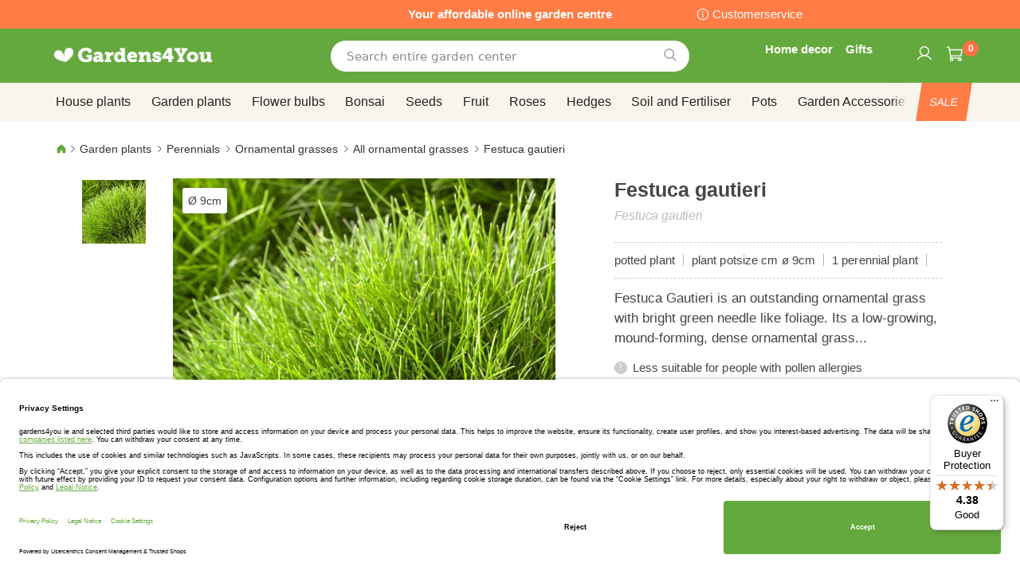

--- FILE ---
content_type: text/html; charset=UTF-8
request_url: https://www.gardens4you.ie/festuca-gautieri-a12478.html
body_size: 46012
content:
 <!doctype html><html lang="en"><head prefix="og: http://ogp.me/ns# fb: http://ogp.me/ns/fb# product: http://ogp.me/ns/product#"><script> var LOCALE = 'en\u002DGB'; var BASE_URL = 'https\u003A\u002F\u002Fwww.gardens4you.ie\u002F'; var require = { 'baseUrl': 'https\u003A\u002F\u002Fwww.gardens4you.ie\u002Fstatic\u002Ffrontend\u002Fbulbsdirect\u002Fbulbsdirect\u002Dtheme\u002Fen_GB' };</script> <meta charset="utf-8"/>
<meta name="title" content="Buy Festuca gautieri affordable | Gardens4you.ie"/>
<meta name="description" content="Shop Festuca gautieri at garden center Gardens4you.ie ✅ Lowest prices ✅ Plants have grow and money back guarantee ✅ Fresh and fast delivery"/>
<meta name="keywords" content="festuca gautieri,gardens4you"/>
<meta name="robots" content="INDEX,FOLLOW"/>
<meta name="viewport" content="width=device-width, initial-scale=1"/>
<meta name="format-detection" content="telephone=no"/>
<title>Buy Festuca gautieri affordable | Gardens4you.ie</title>
<link  rel="stylesheet" type="text/css"  media="all" href="https://www.gardens4you.ie/static/frontend/bulbsdirect/bulbsdirect-theme/en_GB/css/styles-m.min.css" />
<link  rel="stylesheet" type="text/css"  media="all" href="https://www.gardens4you.ie/static/frontend/bulbsdirect/bulbsdirect-theme/en_GB/Amasty_Affiliate/css/default.min.css" />
<link  rel="stylesheet" type="text/css"  media="all" href="https://www.gardens4you.ie/static/frontend/bulbsdirect/bulbsdirect-theme/en_GB/Amasty_Cart/css/vendor/owl.carousel.min.css" />
<link  rel="stylesheet" type="text/css"  media="all" href="https://www.gardens4you.ie/static/frontend/bulbsdirect/bulbsdirect-theme/en_GB/Amasty_Base/vendor/slick/amslick.min.css" />
<link  rel="stylesheet" type="text/css"  media="all" href="https://www.gardens4you.ie/static/frontend/bulbsdirect/bulbsdirect-theme/en_GB/Magezon_Core/css/mgz_bootstrap.min.css" />
<link  rel="stylesheet" type="text/css"  media="all" href="https://www.gardens4you.ie/static/frontend/bulbsdirect/bulbsdirect-theme/en_GB/Magezon_NinjaMenus/css/styles.min.css" />
<link  rel="stylesheet" type="text/css"  media="all" href="https://www.gardens4you.ie/static/frontend/bulbsdirect/bulbsdirect-theme/en_GB/RVSCC_Lazycat/css/widget.min.css" />
<link  rel="stylesheet" type="text/css"  media="all" href="https://www.gardens4you.ie/static/frontend/bulbsdirect/bulbsdirect-theme/en_GB/mage/gallery/gallery.min.css" />
<link  rel="stylesheet" type="text/css"  media="screen and (min-width: 768px)" href="https://www.gardens4you.ie/static/frontend/bulbsdirect/bulbsdirect-theme/en_GB/css/styles-l.min.css" />

<link  rel="stylesheet" type="text/css"  rel="stylesheet" type="text/css" href="https://www.gardens4you.ie/static/frontend/bulbsdirect/bulbsdirect-theme/en_GB/Magento_Theme/css/styles_temp_v12.min.css" />
<link  rel="stylesheet" type="text/css"  rel="stylesheet" type="text/css" href="/css/styles.css" />
<link  rel="stylesheet" type="text/css"  media="all" href="https://www.gardens4you.ie/static/frontend/bulbsdirect/bulbsdirect-theme/en_GB/css/product.min.css" />
<script  type="text/javascript"  src="https://www.gardens4you.ie/static/frontend/bulbsdirect/bulbsdirect-theme/en_GB/requirejs/require.min.js"></script>
<script  type="text/javascript"  src="https://www.gardens4you.ie/static/frontend/bulbsdirect/bulbsdirect-theme/en_GB/requirejs-min-resolver.min.js"></script>
<script  type="text/javascript"  src="https://www.gardens4you.ie/static/frontend/bulbsdirect/bulbsdirect-theme/en_GB/mage/requirejs/mixins.min.js"></script>
<script  type="text/javascript"  src="https://www.gardens4you.ie/static/frontend/bulbsdirect/bulbsdirect-theme/en_GB/magepack/requirejs-config-common.min.js"></script>
<script  type="text/javascript"  src="https://www.gardens4you.ie/static/frontend/bulbsdirect/bulbsdirect-theme/en_GB/magepack/requirejs-config-product.min.js"></script>
<script  type="text/javascript"  src="https://www.gardens4you.ie/static/frontend/bulbsdirect/bulbsdirect-theme/en_GB/requirejs-config.min.js"></script>
<script  type="text/javascript"  src="https://www.gardens4you.ie/static/frontend/bulbsdirect/bulbsdirect-theme/en_GB/js/disable-jquery-migrate-warnings.min.js"></script>
<script  type="text/javascript"  src="https://www.gardens4you.ie/static/frontend/bulbsdirect/bulbsdirect-theme/en_GB/Anowave_Ec/js/ec.min.js"></script>
<script  type="text/javascript"  src="https://www.gardens4you.ie/static/frontend/bulbsdirect/bulbsdirect-theme/en_GB/Anowave_Ec4/js/ec4.min.js"></script>
<link  rel="canonical" href="https://www.gardens4you.ie/festuca-gautieri-a12478.html" />
<link  rel="icon" type="image/x-icon" href="https://www.gardens4you.ie/media/favicon/stores/3/favicon-144x144.png" />
<link  rel="shortcut icon" type="image/x-icon" href="https://www.gardens4you.ie/media/favicon/stores/3/favicon-144x144.png" />
<link rel="stylesheet" type="text/css" href="/css/styles.css?v=2.4.0">

<script src="/css/custom_en.js"></script>

<meta name="google-site-verification" content="T_jj38Njfxw7MJEkLoDnvsdPtQs2aiK2dke_4P7U9ZI" />

<meta name="facebook-domain-verification" content="kxl7zbyjbavlgoid3mqib7accddoay" />

<!-- Begin eTrusted bootstrap tag -->
<script data-usercentrics="Trusted Shops" type="text/plain" src="https://integrations.etrusted.com/applications/widget.js/v2" defer async></script>


<!-- Begin Usercentrics -->
<link rel="preconnect" href="//privacy-proxy.usercentrics.eu">    
<link rel="preload" href="//privacy-proxy.usercentrics.eu/latest/uc-block.bundle.js" as="script">    
<script id="usercentrics-cmp" data-settings-id="UwlGP07Bkq4q7F" data-language="en" src="https://app.usercentrics.eu/browser-ui/latest/loader.js" async> </script>    
<script src="https://privacy-proxy.usercentrics.eu/latest/uc-block.bundle.js" async></script>

<!-- GOOGLE CONSENT MODE INTEGRATION -->
<script type="text/javascript">
     // create dataLayer
     window.dataLayer = window.dataLayer || [];
     function gtag() {
          dataLayer.push(arguments);
     }

     // set „denied" as default for both ad and analytics storage, as well as ad_user_data and ad_personalization,
     gtag("consent", "default", {
          ad_user_data: "denied",
          ad_personalization: "denied",
          ad_storage: "denied",
          analytics_storage: "denied",
          wait_for_update: 2000 // milliseconds to wait for update
     });
</script>
<!-- END OF GOOGLE CONSENT MODE INTEGRATION -->   <script type="text/x-magento-init">
        {
            "*": {
                "Magento_PageCache/js/form-key-provider": {
                    "isPaginationCacheEnabled":
                        0                }
            }
        }</script><script data-ommit="true" nonce="M3AyNHE0NzgwdXM2djJsZzUycHlrYml4MzJkZTFybGw="></script>    <script data-ommit="true" nonce="M3AyNHE0NzgwdXM2djJsZzUycHlrYml4MzJkZTFybGw=">

	window.dataLayer = window.dataLayer || [];

	 window.AEC = window.AEC || { version: "104.0.6"	};

	 AEC.Const = 
	{
		TIMING_CATEGORY_ADD_TO_CART:		'Add To Cart Time',
		TIMING_CATEGORY_REMOVE_FROM_CART:	'Remove From Cart Time',
		TIMING_CATEGORY_PRODUCT_CLICK:		'Product Detail Click Time',
		TIMING_CATEGORY_CHECKOUT:			'Checkout Time',
		TIMING_CATEGORY_CHECKOUT_STEP:		'Checkout Step Time',
		TIMING_CATEGORY_PRODUCT_WISHLIST:	'Add to Wishlist Time',
		TIMING_CATEGORY_PRODUCT_COMPARE:	'Add to Compare Time'
	};

	AEC.Const.URL 					= 'https://www.gardens4you.ie/';
	AEC.Const.VARIANT_DELIMITER 	= '-';
	AEC.Const.VARIANT_DELIMITER_ATT = ':';

	 AEC.Const.CHECKOUT_STEP_SHIPPING 	= 1;
	AEC.Const.CHECKOUT_STEP_PAYMENT  	= 2;
	AEC.Const.CHECKOUT_STEP_ORDER  		= 3;

	 AEC.Const.DIMENSION_SEARCH = 18;

	 AEC.Const.COOKIE_DIRECTIVE 								= false;
	AEC.Const.COOKIE_DIRECTIVE_SEGMENT_MODE 				= false;
	AEC.Const.COOKIE_DIRECTIVE_SEGMENT_MODE_EVENTS			= ["cookieConsentGranted"];	
	AEC.Const.COOKIE_DIRECTIVE_CONSENT_GRANTED_EVENT 		= "cookieConsentGranted";
	AEC.Const.COOKIE_DIRECTIVE_CONSENT_DECLINE_EVENT 		= "cookieConsentDeclined";

	 AEC.Const.COOKIE_DIRECTIVE_CONSENT_GRANTED = AEC.CookieConsent.getConsent("cookieConsentGranted");


	 AEC.Const.COOKIE_DIRECTIVE_OVERRIDE_DECLINE = false;
	
	 AEC.Const.CATALOG_CATEGORY_ADD_TO_CART_REDIRECT_EVENT = "catalogCategoryAddToCartRedirect";

	 AEC.Message = 
	{
		confirm: 			 true,
		confirmRemoveTitle:  "Are you sure?",
		confirmRemove: 		 "Are you sure you would like to remove this item from the shopping cart?"
	};
			
	AEC.storeName 			= "Gardens4you IE EN";
	AEC.currencyCode	 	= "EUR";
	AEC.useDefaultValues 	= false;
	AEC.facebook 			= false;
	AEC.facebookInitParams 	= [];

	 AEC.SUPER = [];

	 AEC.CONFIGURABLE_SIMPLES = [];

	 AEC.BUNDLE = {"bundles":[],"options":[]};

	 AEC.localStorage = true;

	 AEC.summary = false;

	 AEC.reset = false;

	 AEC.tax = 1;</script> <script data-ommit="true" nonce="M3AyNHE0NzgwdXM2djJsZzUycHlrYml4MzJkZTFybGw=">

    (summary => 
    {
    	if (summary)
    	{
        	let getSummary = (event) => 
        	{
            	AEC.Request.post("https:\/\/www.gardens4you.ie\/datalayer\/index\/cart\/",{ event:event }, (response) => 
            	{
                	dataLayer.push(response);
               	});
            };

            ['ec.cookie.remove.item.data','ec.cookie.update.item.data','ec.cookie.add.data'].forEach(event => 
            {
            	AEC.EventDispatcher.on(event, (event => 
            	{
                	return () => 
                	{
                    	setTimeout(() => { getSummary(event); }, 2000);
                    };
                })(event));
            });
    	}
    })(AEC.summary);</script><script data-ommit="true" nonce="M3AyNHE0NzgwdXM2djJsZzUycHlrYml4MzJkZTFybGw=">

    if ('undefined' !== typeof AEC && AEC.GA4)
    {
    	AEC.GA4.enabled = true;

    	 AEC.GA4.conversion_event = "purchase";

    	 AEC.GA4.currency = "EUR";

    	 AEC.GA4.quote = [];
    }</script><script data-ommit="true" nonce="M3AyNHE0NzgwdXM2djJsZzUycHlrYml4MzJkZTFybGw=">

	 window.dataLayer = window.dataLayer || [];

	  var dataLayerTransport = (function()
	{
		var data = [];
		
		return {
			data:[],
			push: function(data)
			{
				this.data.push(data);
				
				return this;
			},
			serialize: function()
			{
				return this.data;
			}
		}	
	})();</script>  <script data-ommit="true" nonce="M3AyNHE0NzgwdXM2djJsZzUycHlrYml4MzJkZTFybGw=">

	/* Dynamic remarketing */
	window.google_tag_params = window.google_tag_params || {};

	/* Default pagetype */
	window.google_tag_params.ecomm_pagetype = 'product';

	/* Grouped products collection */
	window.G = [];

	/**
	 * Global revenue 
	 */
	window.revenue = 0;

	/**
	 * DoubleClick
	 */
	window.DoubleClick = 
	{
		DoubleClickRevenue:	 	0,
		DoubleClickTransaction: 0,
		DoubleClickQuantity: 	0
	};
	
	 AEC.Cookie.visitor({"visitorLoginState":"Logged out","visitorLifetimeValue":0,"visitorExistingCustomer":"No","visitorType":"NOT LOGGED IN","currentStore":"Gardens4you IE EN"}).push(dataLayer, false);

	 dataLayer.push({ pageType: "product"});</script> <script data-ommit="true" nonce="M3AyNHE0NzgwdXM2djJsZzUycHlrYml4MzJkZTFybGw=">

		 
			(params => 
			{
				window.google_tag_params.ecomm_pagetype 	= params.ecomm_pagetype;
	    		window.google_tag_params.ecomm_category 	= params.ecomm_category;

	    		window.google_tag_params.ecomm_prodid		= (pid => 
				{
					if(window.location.hash)
					{
						let hash = window.location.hash.substring(1);

						Object.entries(AEC.CONFIGURABLE_SIMPLES).forEach(([key, configurable]) => 
						{
							Object.entries(configurable.configurations).forEach(([key, value]) => 
							{
								let compare = [value.value,value.label].join('=');

								if (-1 !== hash.indexOf(compare))
								{
									pid = configurable.id;
								}
							});
						});	
					}

					return pid;
					
				})(params.ecomm_prodid);

	    		window.google_tag_params.ecomm_totalvalue 	= params.ecomm_totalvalue;

			})({"ecomm_pagetype":"product","ecomm_category":"Garden plants\/Perennials\/Ornamental grasses\/All ornamental grasses","ecomm_prodid":"A12478","ecomm_totalvalue":4.5});

    		window.google_tag_params.returnCustomer 	=  false;

    	   (payload => 
		{
			AEC.CookieConsent.queue(() => 
			{
				AEC.Cookie.detail(payload).push(dataLayer);
				
			}).process();

			 dataLayerTransport.push(payload);

             document.addEventListener("DOMContentLoaded", () => 
            {
            	let items = (function()
            	{
            		var items = [], trace = {};
            
            		document.querySelectorAll('[data-event=select_item]').forEach(element => 
            		{
            			let entity = 
            			{
            					
            				item_id: 		element.dataset.id,
            				item_name: 		element.dataset.name,
            				item_list_name: element.dataset.list,
            				item_list_id:	element.dataset.list,
            				item_brand: 	element.dataset.brand,
            				category:		element.dataset.category,
            				price: 			parseFloat(element.dataset.price),
            				index: 			parseFloat(element.dataset.position),
            				currency:		AEC.GA4.currency,
            				quantity: 		1,
            				remarketingFacebookId: element.dataset.remarketingFacebookId,
            				remarketingAdwordsId:  element.dataset.remarketingAdwordsId,
            				google_business_vertical: 'retail',
            				dimension10: element.dataset['dimension10']
            			};

            			Object.assign(entity, entity, AEC.GA4.augmentCategories(entity));
            
                    	var attributes = element.dataset.attributes;
            
                    	if (attributes)
            	        {
                	        Object.entries(JSON.parse(attributes)).forEach(([key, value]) => 
                	        {
                    	        entity[key] = value;
                	        });
                	    }

                	    if (!trace.hasOwnProperty(entity.item_id))
                	    {
                    	    trace[entity.item_id] = true;
                    	    
            				items.push(entity);
                	    }
                	});
            
            		return items;
            	})();

            	if (items.length)
            	{
            		let data = {"currency":"EUR","ecommerce":{"item_list_id":"Mixed Products","item_list_name":"Mixed Products"},"event":"view_item_list"};

            	    data.ecommerce['items'] = items;

            	    AEC.CookieConsent.queue(() => 
        			{
            			AEC.Cookie.impressions(data).push(dataLayer);
            			
        			}).process();
            	}
            });
            
		})({"ecommerce":{"currency":"EUR","value":4.5,"items":[{"item_id":"A12478","item_name":"Festuca gautieri","price":4.5,"item_brand":"","item_reviews_count":0,"item_rating_summary":0,"dimension10":"Out of stock","quantity":1,"index":0,"item_category":"Garden plants","item_category2":"Perennials","item_category3":"Ornamental grasses","item_category4":"All ornamental grasses"}],"impressions":[{"list":"Related products","category":"Related products","id":"A02954","name":"Cortaderia Selloana Pampas Grass White","brand":"","price":5.5,"position":1},{"list":"Related products","category":"Related products","id":"A07965","name":"Echinops ritro Veitch's Blue","brand":"","price":3.8,"position":2},{"list":"Related products","category":"Related products","id":"A08497","name":"Lavender angustifolia Hidcote 7cm pot x 5","brand":"","price":9.5,"position":3},{"list":"Related products","category":"Related products","id":"A11106","name":"Calamagrostis brachytricha","brand":"","price":4.95,"position":4},{"list":"Related products","category":"Related products","id":"A11144","name":"Calamagrostis acutiflora Karl Foerster","brand":"","price":5.5,"position":5},{"list":"Related products","category":"Related products","id":"A11659","name":"Festuca glauca Elijah Blue P 10","brand":"","price":4.9,"position":6},{"list":"Related products","category":"Related products","id":"A11984","name":"Stipa tenuissima Ponytails","brand":"","price":3.3,"position":7},{"list":"Related products","category":"Related products","id":"A13471","name":"Festuca glauca Eisvogel","brand":"","price":5.95,"position":8},{"list":"Up Sells","category":"Up Sells","id":"A07226","name":"General Compost 10 liter","brand":"","price":3.95,"position":1},{"list":"Up Sells","category":"Up Sells","id":"A10895","name":"DCM Fertilizer Ornamental Grasses 750 gr","brand":"","price":17.95,"position":2},{"list":"Up Sells","category":"Up Sells","id":"A14110","name":"Culvita Organic Universal Fertilizer 1.5 kg","brand":"","price":21.95,"position":3},{"list":"Up Sells","category":"Up Sells","id":"A14122","name":"Culvita Anthurium and Fern Soil 5 Literl","brand":"","price":9.5,"position":4}]},"event":"view_item","currentStore":"Gardens4you IE EN"});
		

		 window.G = [];

		</script>   <!-- Google Tag Manager -->
<script nonce="M3AyNHE0NzgwdXM2djJsZzUycHlrYml4MzJkZTFybGw=">(function(w,d,s,l,i){w[l]=w[l]||[];w[l].push({'gtm.start':
new Date().getTime(),event:'gtm.js'});var f=d.getElementsByTagName(s)[0],
j=d.createElement(s),dl=l!='dataLayer'?'&l='+l:'';j.async=true;j.nonce='M3AyNHE0NzgwdXM2djJsZzUycHlrYml4MzJkZTFybGw=';j.src=
'https://www.googletagmanager.com/gtm.js?id='+i+dl;f.parentNode.insertBefore(j,f);
})(window,document,'script','dataLayer','GTM-K7NG5T6');</script>
<!-- End Google Tag Manager -->  <script data-ommit="true" nonce="M3AyNHE0NzgwdXM2djJsZzUycHlrYml4MzJkZTFybGw=">

    </script> <script data-ommit="true" nonce="M3AyNHE0NzgwdXM2djJsZzUycHlrYml4MzJkZTFybGw=">AEC.Bind.apply({"performance":false})</script>     <link rel="prefetch" as="script" href="https://www.gardens4you.ie/static/frontend/bulbsdirect/bulbsdirect-theme/en_GB/magepack/bundle-common.min.js"/>  <link rel="prefetch" as="script" href="https://www.gardens4you.ie/static/frontend/bulbsdirect/bulbsdirect-theme/en_GB/magepack/bundle-product.min.js"/>  <!-- added by Trusted Shops app: Start --><script src="https://integrations.etrusted.com/applications/widget.js/v2" async defer></script><!-- End --> <meta property="og:type" content="product" /><meta property="og:title" content="Festuca&#x20;gautieri" /><meta property="og:image" content="https://www.gardens4you.ie/media/catalog/product/cache/33804c867dbd3313daaad21c80d8894e/f/d/fd17587-0-wh.jpg" /><meta property="og:description" content="Festuca&#x20;Gautieri&#x20;is&#x20;an&#x20;outstanding&#x20;ornamental&#x20;grass&#x20;with&#x20;bright&#x20;green&#x20;needle&#x20;like&#x20;foliage.&#x20;Its&#x20;a&#x20;low-growing,&#x20;mound-forming,&#x20;dense&#x20;ornamental&#x20;grass..." /><meta property="og:url" content="https://www.gardens4you.ie/festuca-gautieri-a12478.html" /> <meta property="product:price:amount" content="4.5"/> <meta property="product:price:currency" content="EUR"/>  <style> #confirmBox, .am-related-title > .am-title { background-color: #FFFFFF; }   #confirmBox a, #confirmBox a:hover, #confirmBox a:active, #confirmBox .amrelated-confirm-header { color: #333333; }   .amcart-confirm-buttons .button { color: #FFFFFF; }   .amcart-confirm-buttons .am-btn-left { background-color: #BBBBBB; }   .amcart-confirm-buttons .am-btn-right { background-color: #FF9416; }   .amcart-confirm-buttons, .amcart-confirm-buttons .checkout, .amcart-confirm-buttons .checkout:hover, .amcart-confirm-buttons .checkout:active, .amcart-message-box, .am-related-box, #am-a-count, #am-a-count:visited, .am-related-title > .am-title { color: #444444; } </style> <style> .ec-gtm-cookie-directive > div { background: #ffffff; color: #000000; -webkit-border-radius: 8px; -moz-border-radius: 8px; -ms-border-radius: 8px; -o-border-radius: 8px; border-radius: 8px; } .ec-gtm-cookie-directive > div > div > div a.action.accept, .ec-gtm-cookie-directive > div > div > div a.action.accept-all { color: #8bc53f; } .ec-gtm-cookie-directive > div > div > div a.action.refuse, .ec-gtm-cookie-directive > div > div > div a.action.customize { color: #000000; } .ec-gtm-cookie-directive > div > div > div .ec-gtm-cookie-directive-note-toggle { color: #8bc53f; } .ec-gtm-cookie-directive-segments { background: #ffffff; } .ec-gtm-cookie-directive-segments > div input[type="checkbox"] + label:before { border:1px solid #000000; }</style><style>.lr3fmfj{float:none}.lr3fmfj > .item-submenu{width:900px !important}.vckermh > .item-submenu{width:1180px !important}.fo173ya > .item-submenu{width:900px !important}.dyo0nq1 > .item-submenu{width:600px !important}.asavarv > .item-submenu{width:600px !important}.bwtk3v1 > .item-submenu{width:900px !important}.wn1i6xm > .item-submenu{width:600px !important}.wn1inrv > .item-submenu{width:600px !important}.sp64iql > .item-submenu{width:600px !important}.euhuxyq > .item-submenu{width:600px !important}.ek6hmfd > .item-submenu{width:900px !important}#ninjamenus102.ninjamenus .level0:hover > a,#ninjamenus102.ninjamenus.ninjamenus-drilldown .level0:hover > a{background-color:#ffffff}#ninjamenus102.ninjamenus .level0 .item-submenu .nav-item > a:hover,#ninjamenus102.ninjamenus-drilldown .nav-item.active > a:hover{color:#000000;background-color:#f6f6f6}#ninjamenus5.ninjamenus .level0:hover > a,#ninjamenus5.ninjamenus.ninjamenus-drilldown .level0:hover > a{background-color:#ffffff}</style></head><body data-container="body" data-mage-init='{"loaderAjax": {}, "loader": { "icon": "https://www.gardens4you.ie/static/frontend/bulbsdirect/bulbsdirect-theme/en_GB/images/loader-2.gif"}}' class="gardens4you_ie_en gardens4you_ie theme-1 catalog-product-view product-festuca-gautieri-a12478 categorypath-garden-plants-perennials-grasses-all-ornamental-grasses category-all-ornamental-grasses page-layout-1column" id="html-body">         <div  class="ambanners ambanner-10" data-position="10" data-bannerid="" data-role="amasty-banner-container" ></div> <div class="cookie-status-message" id="cookie-status">The store will not work correctly when cookies are disabled.</div> <script type="text&#x2F;javascript">document.querySelector("#cookie-status").style.display = "none";</script> <script type="text/x-magento-init">
    {
        "*": {
            "cookieStatus": {}
        }
    }</script> <script type="text/x-magento-init">
    {
        "*": {
            "mage/cookies": {
                "expires": null,
                "path": "\u002F",
                "domain": ".www.gardens4you.ie",
                "secure": true,
                "lifetime": "3600"
            }
        }
    }</script>  <noscript><div class="message global noscript"><div class="content"><p><strong>JavaScript seems to be disabled in your browser.</strong> <span> For the best experience on our site, be sure to turn on Javascript in your browser.</span></p></div></div></noscript>    <script> window.cookiesConfig = window.cookiesConfig || {}; window.cookiesConfig.secure = true; </script> <script>    require.config({
        map: {
            '*': {
                wysiwygAdapter: 'mage/adminhtml/wysiwyg/tiny_mce/tinymceAdapter'
            }
        }
    });</script>  <!-- Google Tag Manager (noscript) -->
<noscript><iframe src="https://www.googletagmanager.com/ns.html?id=GTM-K7NG5T6"
height="0" width="0" style="display:none;visibility:hidden"></iframe></noscript>
<!-- End Google Tag Manager (noscript) -->  <script type="text/x-magento-init">
{"*":{"Chessio_Matomo\/js\/tracker":{"scriptUrl":"https:\/\/phpstack-967793-4243566.cloudwaysapps.com\/matomo.js","trackerUrl":"https:\/\/phpstack-967793-4243566.cloudwaysapps.com\/matomo.php","siteId":6,"actions":[["setEcommerceView","A12478","Festuca gautieri","All ornamental grasses",4.5],["enableLinkTracking",true],["setLinkTrackingTimer",500],["trackPageView"]]}}}</script>  <script>    (function (w, d) {
        w._paq = w._paq || [];
        w._paq.push(['setTrackerUrl', 'https://phpstack-967793-4243566.cloudwaysapps.com/matomo.php']);
        w._paq.push(['setSiteId', 6]);
        var g = d.createElement('script'),
            s = d.getElementsByTagName('script')[0];
        g.type = 'text/javascript';
        g.async = true;
        g.defer = true;
        g.src = 'https://phpstack-967793-4243566.cloudwaysapps.com/matomo.js';
        s.parentNode.insertBefore(g, s);
    })(window, document);</script>   <script>    (function (require, undefined) {
        'use strict';
        var moduleName = 'Chessio_Matomo/js/tracker';
        (require !== undefined) && require([moduleName], undefined, function (e) {
            if (e.requireType === 'scripterror'
                && (e.requireModules && e.requireModules[0]) === moduleName
            ) {
                require.undef(moduleName);
                define(moduleName, function () {
                    var noop = function () { /* NoOp */ };
                    var error = function () {
                        throw new Error('Failed to load Matomo module');
                    };
                    var mock = {
                        createTracker: error,
                        getMatomo: error,
                        getTracker: error,
                        push: noop
                    };
                    mock[moduleName] = noop;
                    return mock;
                });
            }
        });
    })(require);</script> <noscript><p><img src="https://phpstack-967793-4243566.cloudwaysapps.com/matomo.php?idsite=6&rec=1&url=https%3A%2F%2Fwww.gardens4you.ie%2Ffestuca-gautieri-a12478.html" style="border: 0;" alt="" /></p></noscript> <div class="widget block block-static-block"><div class="topbar_head">
<div class="topbar_head_cont">
<div class="topbar_head_l" style="visibility: hidden;">.</div>
<div class="topbar_head_c">Your affordable online garden centre</div>
<div class="topbar_head_r"><a class="topbar-service" title="Customerservice" href="/customerservice">Customerservice</a></div>
</div>
</div><span id="widget6"></span></div><div class="page-wrapper"><header class="page-header"><div class="header content"> <span data-action="toggle-nav" class="action nav-toggle"><span>Toggle Nav</span></span> <a class="logo" href="https://www.gardens4you.ie/" title="logo-gardens4you&#x20;online&#x20;gardencenter" aria-label="store logo"><img src="https://www.gardens4you.ie/media/logo/stores/3/logo-gardens4you.png" title="logo-gardens4you&#x20;online&#x20;gardencenter" alt="logo-gardens4you&#x20;online&#x20;gardencenter" width="460" height="42" /></a>   <div data-block="minicart" class="minicart-wrapper"><a class="action showcart" href="https://www.gardens4you.ie/checkout/cart/" data-bind="scope: 'minicart_content'"><span class="text">My Cart</span> <span class="counter qty empty" data-bind="css: { empty: !!getCartParam('summary_count') == false && !isLoading() }, blockLoader: isLoading"><span class="counter-number"><!-- ko text: getCartParam('summary_count') ? getCartParam('summary_count').toLocaleString(window.LOCALE) : '0' --><!-- /ko --></span> <span class="counter-label"><!-- ko if: getCartParam('summary_count') --><!-- ko text: getCartParam('summary_count').toLocaleString(window.LOCALE) --><!-- /ko --><!-- ko i18n: 'items' --><!-- /ko --><!-- /ko --></span></span></a>  <script>    require(['jquery'], function ($) {
        $('a.action.showcart').on('click', function() {
            $(document.body).trigger('processStart');
        });
    });</script>  <script>window.checkout = {"shoppingCartUrl":"https:\/\/www.gardens4you.ie\/checkout\/cart\/","checkoutUrl":"https:\/\/www.gardens4you.ie\/checkout\/","updateItemQtyUrl":"https:\/\/www.gardens4you.ie\/checkout\/sidebar\/updateItemQty\/","removeItemUrl":"https:\/\/www.gardens4you.ie\/checkout\/sidebar\/removeItem\/","imageTemplate":"Magento_Catalog\/product\/image_with_borders","baseUrl":"https:\/\/www.gardens4you.ie\/","minicartMaxItemsVisible":5,"websiteId":"3","maxItemsToDisplay":10,"storeId":"3","storeGroupId":"3","agreementIds":["3"],"customerLoginUrl":"https:\/\/www.gardens4you.ie\/customer\/account\/login\/referer\/aHR0cHM6Ly93d3cuZ2FyZGVuczR5b3UuaWUvZmVzdHVjYS1nYXV0aWVyaS1hMTI0NzguaHRtbA~~\/","isRedirectRequired":false,"autocomplete":"off","captcha":{"user_login":{"isCaseSensitive":false,"imageHeight":50,"imageSrc":"","refreshUrl":"https:\/\/www.gardens4you.ie\/captcha\/refresh\/","isRequired":false,"timestamp":1769824380}}}</script> <script type="text/x-magento-init">
    {
        "[data-block='minicart']": {
            "Magento_Ui/js/core/app": {"components":{"minicart_content":{"children":{"subtotal.container":{"children":{"subtotal":{"children":{"subtotal.totals":{"config":{"display_cart_subtotal_incl_tax":0,"display_cart_subtotal_excl_tax":1,"template":"Magento_Tax\/checkout\/minicart\/subtotal\/totals"},"children":{"subtotal.totals.msrp":{"component":"Magento_Msrp\/js\/view\/checkout\/minicart\/subtotal\/totals","config":{"displayArea":"minicart-subtotal-hidden","template":"Magento_Msrp\/checkout\/minicart\/subtotal\/totals"}}},"component":"Magento_Tax\/js\/view\/checkout\/minicart\/subtotal\/totals"}},"component":"uiComponent","config":{"template":"Magento_Checkout\/minicart\/subtotal"}}},"component":"uiComponent","config":{"displayArea":"subtotalContainer"}},"item.renderer":{"component":"Magento_Checkout\/js\/view\/cart-item-renderer","config":{"displayArea":"defaultRenderer","template":"Magento_Checkout\/minicart\/item\/default"},"children":{"item.image":{"component":"Magento_Catalog\/js\/view\/image","config":{"template":"Magento_Catalog\/product\/image","displayArea":"itemImage"}},"checkout.cart.item.price.sidebar":{"component":"uiComponent","config":{"template":"Magento_Checkout\/minicart\/item\/price","displayArea":"priceSidebar"}}}},"extra_info":{"component":"uiComponent","config":{"displayArea":"extraInfo"}},"promotion":{"component":"uiComponent","config":{"displayArea":"promotion"}}},"config":{"itemRenderer":{"default":"defaultRenderer","simple":"defaultRenderer","virtual":"defaultRenderer"},"template":"Magento_Checkout\/minicart\/content"},"component":"Magento_Checkout\/js\/view\/minicart"}},"types":[]}        },
        "*": {
            "Magento_Ui/js/block-loader": "https\u003A\u002F\u002Fwww.gardens4you.ie\u002Fstatic\u002Ffrontend\u002Fbulbsdirect\u002Fbulbsdirect\u002Dtheme\u002Fen_GB\u002Fimages\u002Floader\u002D1.gif"
        }
    }</script></div>  <div class="block block-search" data-amsearch-wrapper="block" data-bind=" scope: 'amsearch_wrapper', mageInit: { 'Magento_Ui/js/core/app': { components: { amsearch_wrapper: { component: 'Amasty_Xsearch/js/wrapper', data: {&quot;url&quot;:&quot;https:\/\/www.gardens4you.ie\/amasty_xsearch\/autocomplete\/index\/&quot;,&quot;url_result&quot;:&quot;https:\/\/www.gardens4you.ie\/catalogsearch\/result\/&quot;,&quot;url_popular&quot;:&quot;https:\/\/www.gardens4you.ie\/search\/term\/popular\/&quot;,&quot;isDynamicWidth&quot;:true,&quot;isProductBlockEnabled&quot;:true,&quot;width&quot;:500,&quot;displaySearchButton&quot;:false,&quot;fullWidth&quot;:false,&quot;minChars&quot;:3,&quot;delay&quot;:500,&quot;currentUrlEncoded&quot;:&quot;aHR0cHM6Ly93d3cuZ2FyZGVuczR5b3UuaWUvZmVzdHVjYS1nYXV0aWVyaS1hMTI0NzguaHRtbA~~&quot;,&quot;color_settings&quot;:[],&quot;popup_display&quot;:0,&quot;preloadEnabled&quot;:false,&quot;isSeoUrlsEnabled&quot;:false,&quot;seoKey&quot;:&quot;search&quot;,&quot;isSaveSearchInputValueEnabled&quot;:false} } } } }"><div class="block block-content" data-bind=" css: { '-opened': opened }, afterRender: initCssVariables">  <div class="field search"><div class="amsearch-input-wrapper" data-bind=" css: { '-dynamic-width': data.isDynamicWidth, '-match': $data.readyForSearch() }"><input type="text" name="q" id="search" placeholder="Search&#x20;entire&#x20;garden&#x20;center" class="amsearch-input" maxlength="128" role="combobox" aria-haspopup="false" aria-autocomplete="both" autocomplete="off" aria-expanded="false" data-amsearch-block="input" data-bind=" afterRender: initInputValue, hasFocus: focused, value: inputValue, event: { keypress: onEnter }, valueUpdate: 'input'"><button class="action search" title="Search" data-bind="event: { click: search }"></button></div></div>    <section class="amsearch-result-section page-products" data-amsearch-js="results" style="display: none;" data-bind=" css: { '-small': $data.data.width < 700 && !$data.data.fullWidth }, afterRender: function (node) { initResultSection(node, 1) }, style: resultSectionStyles(), visible: $data.opened()"><!-- ko if: !$data.match() && $data.preload() --><!-- ko template: { name: templates.preload } --><!-- /ko --><!-- /ko --><!-- ko if: $data.match() --><!-- ko template: { name: templates.results } --><!-- /ko --><!-- /ko --><!-- ko if: $data.message() && $data.message().length --><!-- ko template: { name: templates.message } --><!-- /ko --><!-- /ko --></section></div></div><ul class="compare wrapper"> <li class="item link compare" data-bind="scope: 'compareProducts'" data-role="compare-products-link"><a class="action compare no-display" title="Compare&#x20;Products" data-bind="attr: {'href': compareProducts().listUrl}, css: {'no-display': !compareProducts().count}" >Compare Products <span class="counter qty" data-bind="text: compareProducts().countCaption"></span></a></li> <script type="text/x-magento-init">
{"[data-role=compare-products-link]": {"Magento_Ui/js/core/app": {"components":{"compareProducts":{"component":"Magento_Catalog\/js\/view\/compare-products"}}}}}</script></ul><div class="header_service_menu hsm_new UITic-plus-title">
<div class="user_icon cus_servicehelp"><a class="insp-nav" href="/home-decor"><em class="service-title">Home decor</em></a> <a class="insp-nav" href="/gifts"><em class="service-title">Gifts</em></a></div>
<div class="user_icon cus_service"><a href="/wishlist/"></a></div>
</div><span id="widget22"></span><div class="panel header"> <a class="action skip contentarea" href="#contentarea"><span> Skip to Content</span></a>  <ul class="header links">  <li class="greet welcome" data-bind="scope: 'customer'"><!-- ko if: customer().fullname --><span class="logged-in" data-bind="text: new String('Welcome, %1!'). replace('%1', customer().fullname)"></span> <!-- /ko --><!-- ko ifnot: customer().fullname --><span class="not-logged-in" data-bind="text: 'Default welcome msg!'"></span>  <!-- /ko --></li>  <script type="text/x-magento-init">
        {
            "*": {
                "Magento_Ui/js/core/app": {
                    "components": {
                        "customer": {
                            "component": "Magento_Customer/js/view/customer"
                        }
                    }
                }
            }
        }</script>  <li class="link authorization-link" data-label="or"><a href="https://www.gardens4you.ie/customer/account/login/referer/aHR0cHM6Ly93d3cuZ2FyZGVuczR5b3UuaWUvZmVzdHVjYS1nYXV0aWVyaS1hMTI0NzguaHRtbA~~/" >Login</a></li><li><a href="https://www.gardens4you.ie/customer/account/create/" id="idp96XvnBF" >Create an Account</a></li></ul></div></div></header>  <div class="sections nav-sections"> <div class="section-items nav-sections-items" data-mage-init='{"tabs":{"openedState":"active"}}'>  <div class="section-item-title nav-sections-item-title" data-role="collapsible"><a class="nav-sections-item-switch" data-toggle="switch" href="#store.menu">Menu</a></div><div class="section-item-content nav-sections-item-content" id="store.menu" data-role="content">   <nav class="navigation" data-action="navigation">   <div id="ninjamenus2" class="ninjamenus  ninjamenus-horizontal ninjamenus-mobile-accordion ninjamenus-desktop mobile-menu ninjamenus-top" data-type="horizontal" data-mobile-type="accordion" data-mage-init='{"ninjamenustop": {"id": "ninjamenus2","mobileBreakpoint": 768, "stick": false}}'>  <div class="magezon-builder magezon-builder-preload"><div class="xx52q9m mgz-element nav-item level0"><a href="/" ><span class="title">Home</span> </a> </div><div id="sale_menu_item" class="x6l46b1 mgz-element nav-item level0"><a href="https://www.gardens4you.ie/sale" ><span class="title"><span class="sale__en">Sale</span><span class="sale__fr">Soldes</span><span class="sale__be">Solden</span></span> </a> </div><div id="pop-item" class="upspgcr mgz-element nav-item level0"><a href="https://www.gardens4you.ie/garden-plants/popular-garden-plants" ><span class="title">Popular garden plants</span> </a> </div><div id="gifts-item" class="lmtldi4 mgz-element nav-item mega left_edge_parent_item level0"><a href="https://www.gardens4you.ie/gifts" ><span class="title">Gifts</span> <i class="caret fas mgz-fa-angle-down"></i> </a> <div class="item-submenu mgz-element-inner lmtldi4-s"><div class="sr4aian mgz-element nav-item"><a href="https://www.gardens4you.ie/gifts/gift-ideas" ><span class="title">Gift Ideas</span> </a> </div><div class="xa9n50a mgz-element nav-item"><a href="https://www.gardens4you.ie/gifts/popular-gifts" ><span class="title">Popular Gifts</span> </a> </div><div class="h1plven mgz-element nav-item"><a href="https://www.gardens4you.ie/gifts/greeting-cards" ><span class="title">Greeting cards</span> </a> </div></div></div><div class="qgksv5q mgz-element nav-item mega left_edge_parent_item level0"><a href="https://www.gardens4you.ie/house-plants" ><span class="title">House plants</span> <i class="caret fas mgz-fa-angle-down"></i> </a> <div class="item-submenu mgz-element-inner qgksv5q-s"><div class="buhdgek mgz-element nav-item mega left_edge_parent_item"><a href="https://www.gardens4you.ie/house-plants/house-plant-varieties" ><span class="title">House plant varieties</span> <i class="caret fas mgz-fa-angle-down"></i> </a> <div class="item-submenu mgz-element-inner buhdgek-s"><div class="pf2ec3w mgz-element nav-item"><a href="https://www.gardens4you.ie/house-plants/aloe-vera" ><span class="title">Aloe vera</span> </a> </div><div class="h271it6 mgz-element nav-item"><a href="https://www.gardens4you.ie/house-plants/agave" ><span class="title">Agave</span> </a> </div><div class="xvkbx8u mgz-element nav-item"><a href="https://www.gardens4you.ie/house-plants/anthurium" ><span class="title">Anthurium</span> </a> </div><div class="po15fr4 mgz-element nav-item"><a href="#" ><span class="title">Begonia</span> </a> </div><div class="v73wfvd mgz-element nav-item"><a href="https://www.gardens4you.ie/house-plants/bromeliad" ><span class="title">Bromeliad</span> </a> </div><div class="yqaxrag mgz-element nav-item"><a href="https://www.gardens4you.ie/house-plants/calathea" ><span class="title">Calathea</span> </a> </div><div class="eumt5w7 mgz-element nav-item"><a href="https://www.gardens4you.ie/house-plants/chloropythum" ><span class="title">Chloropythum</span> </a> </div><div class="hx76b6q mgz-element nav-item"><a href="https://www.gardens4you.ie/house-plants/crassula" ><span class="title">Crassula</span> </a> </div><div class="b9cqtlt mgz-element nav-item"><a href="https://www.gardens4you.ie/house-plants/cyclamen-indoor" ><span class="title">Cyclamen indoor</span> </a> </div><div class="xjjjt1v mgz-element nav-item"><a href="https://www.gardens4you.ie/house-plants/dieffenbachia" ><span class="title">Dieffenbachia</span> </a> </div><div class="bev9mt6 mgz-element nav-item"><a href="https://www.gardens4you.ie/house-plants/dracena" ><span class="title">Dracena</span> </a> </div><div class="saa4bo8 mgz-element nav-item"><a href="https://www.gardens4you.ie/house-plants/echeveria" ><span class="title">Echeveria</span> </a> </div><div class="ens5rhe mgz-element nav-item"><a href="#" ><span class="title">Euphorbia</span> </a> </div><div class="k8a6juc mgz-element nav-item"><a href="https://www.gardens4you.ie/house-plants/ferocactus" ><span class="title">Ferocactus</span> </a> </div><div class="kte0tc6 mgz-element nav-item"><a href="https://www.gardens4you.ie/house-plants/ficus" ><span class="title">Ficus</span> </a> </div><div class="woy481t mgz-element nav-item"><a href="https://www.gardens4you.ie/house-plants/gardenia" ><span class="title">Gardenia</span> </a> </div><div class="ob828b2 mgz-element nav-item"><a href="https://www.gardens4you.ie/house-plants/gerbera" ><span class="title">Gerbera</span> </a> </div><div class="aubg7kn mgz-element nav-item"><a href="#" ><span class="title">Guzmania</span> </a> </div><div class="jr5jfpe mgz-element nav-item"><a href="https://www.gardens4you.ie/house-plants/haworthia" ><span class="title">Haworthia</span> </a> </div><div class="ogtx7u8 mgz-element nav-item"><a href="https://www.gardens4you.ie/house-plants/hedera-house-plants" ><span class="title">Hedera house plants</span> </a> </div><div class="j0mde16 mgz-element nav-item"><a href="https://www.gardens4you.ie/house-plants/kalanchoe" ><span class="title">Kalanchoe</span> </a> </div><div class="n6f5euq mgz-element nav-item"><a href="https://www.gardens4you.ie/house-plants/monstera" ><span class="title">Monstera</span> </a> </div><div class="w97fh8s mgz-element nav-item"><a href="https://www.gardens4you.ie/house-plants/opuntia" ><span class="title">Opuntia</span> </a> </div><div class="yam6o71 mgz-element nav-item"><a href="https://www.gardens4you.ie/house-plants/orchids" ><span class="title">Orchids</span> </a> </div><div class="ykefaep mgz-element nav-item"><a href="https://www.gardens4you.ie/house-plants/pachycereus" ><span class="title">Pachycereus</span> </a> </div><div class="yk5pkx1 mgz-element nav-item"><a href="https://www.gardens4you.ie/house-plants/sanseveria" ><span class="title">Sanseveria</span> </a> </div><div class="gtdnac8 mgz-element nav-item"><a href="https://www.gardens4you.ie/house-plants/schefflera" ><span class="title">Schefflera</span> </a> </div><div class="umii77w mgz-element nav-item"><a href="https://www.gardens4you.ie/house-plants/peace-lily" ><span class="title">Peace Lily - Spathiphyllum</span> </a> </div><div class="v8xpwo6 mgz-element nav-item"><a href="#" ></a> </div></div></div><div class="qfvvgy0 mgz-element nav-item"><a href="https://www.gardens4you.ie/house-plants/all-house-plants" ><span class="title">All house plants</span> </a> </div><div class="b8smp6x mgz-element nav-item"><a href="https://www.gardens4you.ie/house-plants/new-houseplants" ><span class="title">New houseplants</span> </a> </div><div class="x36vunj mgz-element nav-item"><a href="https://www.gardens4you.ie/house-plants/popular-houseplants" ><span class="title">Popular houseplants</span> </a> </div><div class="mwwwrs7 mgz-element nav-item"><a href="https://www.gardens4you.ie/house-plants/house-plants-on-sale" ><span class="title">House plants on sale</span> </a> </div><div class="mkbxdtm mgz-element nav-item"><a href="https://www.gardens4you.ie/house-plants/air-purifying-plants" ><span class="title">Air purifying plants</span> </a> </div><div class="qalr6wh mgz-element nav-item"><a href="https://www.gardens4you.ie/house-plants/easy-to-grow-houseplants" ><span class="title">Easy to grow houseplants</span> </a> </div><div class="tv7o5l2 mgz-element nav-item"><a href="https://www.gardens4you.ie/house-plants/flowering-houseplants" ><span class="title">Flowering houseplants</span> </a> </div><div class="v9gx3ij mgz-element nav-item"><a href="https://www.gardens4you.ie/house-plants/hanging-houseplants" ><span class="title">Hanging houseplants</span> </a> </div><div class="a86ut0v mgz-element nav-item"><a href="https://www.gardens4you.ie/house-plants/large-houseplants" ><span class="title">Large houseplants</span> </a> </div><div class="s43xw47 mgz-element nav-item"><a href="https://www.gardens4you.ie/house-plants/low-light-houseplants" ><span class="title">Low light houseplants</span> </a> </div><div class="d2sx7mn mgz-element nav-item"><a href="https://www.gardens4you.ie/house-plants/collections" ><span class="title">Collections</span> </a> </div><div class="tgqtunw mgz-element nav-item"><a href="https://www.gardens4you.ie/house-plants/artificial-plants" ><span class="title">Artificial plants</span> </a> </div><div class="mv88rmg mgz-element nav-item"><a href="https://www.gardens4you.ie/pots-and-planters/indoor-planters" ><span class="title">Indoor planters</span> </a> </div><div class="q9uw78p mgz-element nav-item"><a href="https://www.gardens4you.ie/soil-and-fertiliser/potting-soil" ><span class="title">Potting soil</span> </a> </div></div></div><div class="wkay8qp mgz-element nav-item mega left_edge_parent_item level0"><a href="https://www.gardens4you.ie/garden-plants" ><span class="title">Garden plants</span> <i class="caret fas mgz-fa-angle-down"></i> </a> <div class="item-submenu mgz-element-inner wkay8qp-s"><div class="qcxdtsr mgz-element nav-item mega left_edge_parent_item"><a href="https://www.gardens4you.ie/garden-plants/shrubs" ><span class="title">Shrubs</span> <i class="caret fas mgz-fa-angle-down"></i> </a> <div class="item-submenu mgz-element-inner qcxdtsr-s"><div class="caetfjw mgz-element nav-item mega left_edge_parent_item"><a href="https://www.gardens4you.ie/garden-plants/shrubs/shrub-varieties" ><span class="title">Shrub varieties</span> <i class="caret fas mgz-fa-angle-down"></i> </a> <div class="item-submenu mgz-element-inner caetfjw-s"><div class="wxkd6us mgz-element nav-item"><a href="https://www.gardens4you.ie/garden-plants/shrubs/hedera" ><span class="title">Hedera</span> </a> </div><div class="sj0y975 mgz-element nav-item"><a href="https://www.gardens4you.ie/garden-plants/shrubs/wisteria" ><span class="title">Wisteria</span> </a> </div><div class="a3j4fgi mgz-element nav-item"><a href="https://www.gardens4you.ie/garden-plants/fruit/blueberries" ><span class="title">Blueberries</span> </a> </div><div class="elvvs6o mgz-element nav-item mega left_edge_parent_item"><a href="https://www.gardens4you.ie/garden-plants/shrubs/hydrangea" ><span class="title">Hydrangea</span> <i class="caret fas mgz-fa-angle-down"></i> </a> <div class="item-submenu mgz-element-inner elvvs6o-s"><div class="jjold1r mgz-element nav-item"><a href="https://www.gardens4you.ie/garden-plants/shrubs/hydrangea/arborescens" ><span class="title">Arborescens</span> </a> </div><div class="te8glsh mgz-element nav-item"><a href="https://www.gardens4you.ie/garden-plants/shrubs/hydrangea/macrophylla" ><span class="title">Macrophylla</span> </a> </div><div class="pedgbnh mgz-element nav-item"><a href="https://www.gardens4you.ie/garden-plants/shrubs/hydrangea/paniculata" ><span class="title">Paniculata</span> </a> </div><div class="erf4wgm mgz-element nav-item"><a href="https://www.gardens4you.ie/garden-plants/shrubs/hydrangea/serrata" ><span class="title">Serrata</span> </a> </div></div></div><div class="r3ue9st mgz-element nav-item"><a href="https://www.gardens4you.ie/garden-plants/shrubs/clematis" ><span class="title">Clematis</span> </a> </div><div class="t04bb7r mgz-element nav-item"><a href="#" ><span class="title">Oleander</span> </a> </div><div class="ufupxaw mgz-element nav-item"><a href="https://www.gardens4you.ie/garden-plants/shrubs/abutilon" ><span class="title">Abutilon</span> </a> </div><div class="f7aqvl0 mgz-element nav-item"><a href="https://www.gardens4you.ie/garden-plants/shrubs/andromeda" ><span class="title">Andromeda</span> </a> </div><div class="yi6dgum mgz-element nav-item"><a href="https://www.gardens4you.ie/garden-plants/shrubs/azalea" ><span class="title">Azalea</span> </a> </div><div class="jw04h7f mgz-element nav-item"><a href="https://www.gardens4you.ie/garden-plants/shrubs/berberis" ><span class="title">Berberis</span> </a> </div><div class="y7cvawm mgz-element nav-item"><a href="https://www.gardens4you.ie/garden-plants/shrubs/brugmansia-angel-s-trumpet" ><span class="title">Brugmansia - Angel's Trumpet</span> </a> </div><div class="mb46xc4 mgz-element nav-item"><a href="https://www.gardens4you.ie/garden-plants/shrubs/buddleja" ><span class="title">Buddleja</span> </a> </div><div class="vixcl3i mgz-element nav-item"><a href="https://www.gardens4you.ie/garden-plants/shrubs/buxus" ><span class="title">Buxus</span> </a> </div><div class="eyg4ndw mgz-element nav-item"><a href="https://www.gardens4you.ie/garden-plants/shrubs/camellia" ><span class="title">Camellia</span> </a> </div><div class="t79rbka mgz-element nav-item"><a href="https://www.gardens4you.ie/garden-plants/shrubs/campsis" ><span class="title">Campsis</span> </a> </div><div class="ek2xe95 mgz-element nav-item"><a href="https://www.gardens4you.ie/garden-plants/shrubs/caryopteris" ><span class="title">Caryopteris</span> </a> </div><div class="akwew9h mgz-element nav-item"><a href="https://www.gardens4you.ie/garden-plants/shrubs/ceanothus" ><span class="title">Ceanothus</span> </a> </div><div class="anqj96q mgz-element nav-item"><a href="https://www.gardens4you.ie/garden-plants/shrubs/chaenomeles" ><span class="title">Chaenomeles</span> </a> </div><div class="cg4ctsq mgz-element nav-item"><a href="https://www.gardens4you.ie/garden-plants/shrubs/cornus-dogwood" ><span class="title">Cornus - Dogwood</span> </a> </div><div class="utekvsj mgz-element nav-item"><a href="https://www.gardens4you.ie/garden-plants/shrubs/cotoneaster" ><span class="title">Cotoneaster</span> </a> </div><div class="conir2v mgz-element nav-item"><a href="https://www.gardens4you.ie/garden-plants/shrubs/cytisus" ><span class="title">Cytisus</span> </a> </div><div class="g0bd38v mgz-element nav-item"><a href="https://www.gardens4you.ie/garden-plants/shrubs/deutzia" ><span class="title">Deutzia</span> </a> </div><div class="ahp67nl mgz-element nav-item"><a href="https://www.gardens4you.ie/garden-plants/shrubs/euonymus" ><span class="title">Euonymus</span> </a> </div><div class="lmw4tcr mgz-element nav-item"><a href="https://www.gardens4you.ie/garden-plants/shrubs/hardy-fuchsia" ><span class="title">Hardy Fuchsia</span> </a> </div><div class="tiuuh8d mgz-element nav-item"><a href="https://www.gardens4you.ie/garden-plants/shrubs/heather" ><span class="title">Heather</span> </a> </div><div class="pl6e845 mgz-element nav-item"><a href="#" ><span class="title">Hibiscus</span> </a> </div><div class="qx65bg5 mgz-element nav-item"><a href="https://www.gardens4you.ie/garden-plants/shrubs/hypericum" ><span class="title">Hypericum</span> </a> </div><div class="h750p7u mgz-element nav-item"><a href="https://www.gardens4you.ie/garden-plants/shrubs/ilex" ><span class="title">Ilex</span> </a> </div><div class="glkqfpa mgz-element nav-item"><a href="https://www.gardens4you.ie/garden-plants/shrubs/lonicera-honeysuckle" ><span class="title">Lonicera (Honeysuckle)</span> </a> </div><div class="k33e2s2 mgz-element nav-item"><a href="https://www.gardens4you.ie/garden-plants/shrubs/magnolia" ><span class="title">Magnolia</span> </a> </div><div class="imq9c0q mgz-element nav-item"><a href="https://www.gardens4you.ie/garden-plants/shrubs/passiflora" ><span class="title">Passiflora</span> </a> </div><div class="m1ua3le mgz-element nav-item"><a href="https://www.gardens4you.ie/garden-plants/shrubs/philadelphus" ><span class="title">Philadelphus</span> </a> </div><div class="lv18pqv mgz-element nav-item"><a href="https://www.gardens4you.ie/garden-plants/shrubs/photinia" ><span class="title">Photinia</span> </a> </div><div class="qnwryoy mgz-element nav-item"><a href="https://www.gardens4you.ie/garden-plants/shrubs/pieris" ><span class="title">Pieris</span> </a> </div><div class="ro7gj73 mgz-element nav-item"><a href="https://www.gardens4you.ie/garden-plants/shrubs/potentilla" ><span class="title">Potentilla</span> </a> </div><div class="wmtjyik mgz-element nav-item"><a href="https://www.gardens4you.ie/garden-plants/shrubs/rhododendron" ><span class="title">Rhododendron</span> </a> </div><div class="qnnpvgo mgz-element nav-item"><a href="https://www.gardens4you.ie/garden-plants/shrubs/spiraea" ><span class="title">Spiraea</span> </a> </div><div class="gmeudex mgz-element nav-item"><a href="https://www.gardens4you.ie/garden-plants/shrubs/syringa-lilac-shrubs" ><span class="title">Syringa - Lilac Shrubs</span> </a> </div><div class="myi1sd7 mgz-element nav-item"><a href="https://www.gardens4you.ie/garden-plants/shrubs/viburnum" ><span class="title">Viburnum</span> </a> </div><div class="hho2u3w mgz-element nav-item"><a href="https://www.gardens4you.ie/garden-plants/shrubs/vinca" ><span class="title">Vinca</span> </a> </div><div class="glr963r mgz-element nav-item"><a href="https://www.gardens4you.ie/garden-plants/shrubs/weigela" ><span class="title">Weigela</span> </a> </div><div class="yg0hok0 mgz-element nav-item"><a href="https://www.gardens4you.ie/garden-plants/shrubs/other-shrubs" ><span class="title">Other Shrubs</span> </a> </div></div></div><div class="nfflohl mgz-element nav-item"><a href="https://www.gardens4you.ie/garden-plants/shrubs/all-shrubs" ><span class="title">All shrubs</span> </a> </div><div class="i4mf6ax mgz-element nav-item"><a href="https://www.gardens4you.ie/garden-plants/shrubs/popular-shrubs" ><span class="title">Popular shrubs</span> </a> </div><div class="g93ns8v mgz-element nav-item"><a href="https://www.gardens4you.ie/garden-plants/shrubs/new-shrubs" ><span class="title">New shrubs</span> </a> </div><div class="engfqs6 mgz-element nav-item"><a href="https://www.gardens4you.ie/garden-plants/shrubs/shrubs-on-sale" ><span class="title">Shrubs on sale</span> </a> </div><div class="mob02wl mgz-element nav-item"><a href="https://www.gardens4you.ie/garden-plants/shrubs/butterfly-attracting-shrubs" ><span class="title">Butterfly attracting shrubs</span> </a> </div><div class="kb1pv3g mgz-element nav-item"><a href="https://www.gardens4you.ie/garden-plants/climbers" ><span class="title">Climbers</span> </a> </div><div class="tfou76j mgz-element nav-item"><a href="https://www.gardens4you.ie/garden-plants/shrubs/easy-to-grow-shrubs" ><span class="title">Easy to grow shrubs</span> </a> </div><div class="l0mrh3m mgz-element nav-item"><a href="https://www.gardens4you.ie/garden-plants/shrubs/evergreen-shrubs" ><span class="title">Evergreen shrubs</span> </a> </div><div class="ulhog7t mgz-element nav-item"><a href="https://www.gardens4you.ie/garden-plants/shrubs/autumn-coloured-shrubs" ><span class="title">Autumn coloured shrubs</span> </a> </div><div class="kunek8q mgz-element nav-item"><a href="https://www.gardens4you.ie/garden-plants/shrubs/shrubs-for-shade" ><span class="title">Shrubs for shade</span> </a> </div><div class="t43p7vf mgz-element nav-item"><a href="https://www.gardens4you.ie/garden-plants/shrubs/small-garden-shrubs" ><span class="title">Small garden shrubs</span> </a> </div><div class="ko3tv12 mgz-element nav-item"><a href="https://www.gardens4you.ie/garden-plants/shrubs/coastal-shrubs" ><span class="title">Coastal shrubs</span> </a> </div><div class="v0y9n07 mgz-element nav-item"><a href="https://www.gardens4you.ie/garden-plants/shrubs/shrub-value-packs" ><span class="title">Shrub collections</span> </a> </div></div></div><div class="lhd2q0m mgz-element nav-item mega left_edge_parent_item"><a href="https://www.gardens4you.ie/garden-plants/perennials" ><span class="title">Perennials</span> <i class="caret fas mgz-fa-angle-down"></i> </a> <div class="item-submenu mgz-element-inner lhd2q0m-s"><div class="q1nvy6g mgz-element nav-item mega left_edge_parent_item"><a href="https://www.gardens4you.ie/garden-plants/perennials/perennial-varieties" ><span class="title">Perennial varieties</span> <i class="caret fas mgz-fa-angle-down"></i> </a> <div class="item-submenu mgz-element-inner q1nvy6g-s"><div class="jseihf7 mgz-element nav-item"><a href="https://www.gardens4you.ie/garden-plants/perennials/achillea" ><span class="title">Achillea</span> </a> </div><div class="d9hj5po mgz-element nav-item"><a href="https://www.gardens4you.ie/garden-plants/perennials/althea-hollyhock" ><span class="title">Althea - Hollyhock</span> </a> </div><div class="kfhyprp mgz-element nav-item"><a href="https://www.gardens4you.ie/garden-plants/perennials/anemone-windflower" ><span class="title">Anemone - Windflower</span> </a> </div><div class="vyx6mp6 mgz-element nav-item"><a href="https://www.gardens4you.ie/garden-plants/perennials/aquilegia-columbine" ><span class="title">Aquilegia - Columbine</span> </a> </div><div class="c046fka mgz-element nav-item"><a href="https://www.gardens4you.ie/garden-plants/perennials/asclepia" ><span class="title">Asclepia</span> </a> </div><div class="asqtdwq mgz-element nav-item"><a href="https://www.gardens4you.ie/garden-plants/perennials/aster" ><span class="title">Aster</span> </a> </div><div class="tl61dkh mgz-element nav-item"><a href="https://www.gardens4you.ie/garden-plants/perennials/astilbe" ><span class="title">Astilbe</span> </a> </div><div class="bi0t51i mgz-element nav-item"><a href="https://www.gardens4you.ie/garden-plants/perennials/astrantia-masterwort" ><span class="title">Astrantia - Masterwort</span> </a> </div><div class="jbwqy40 mgz-element nav-item"><a href="https://www.gardens4you.ie/garden-plants/perennials/brunnera" ><span class="title">Brunnera</span> </a> </div><div class="i0u91jj mgz-element nav-item"><a href="https://www.gardens4you.ie/garden-plants/perennials/campanula-bellflower" ><span class="title">Campanula - Bellflower</span> </a> </div><div class="rsonlef mgz-element nav-item"><a href="https://www.gardens4you.ie/garden-plants/perennials/centaurea-common-knapweed" ><span class="title">Centaurea - Common Knapweed</span> </a> </div><div class="xvxacl1 mgz-element nav-item"><a href="https://www.gardens4you.ie/garden-plants/perennials/chrysanthemum-chrysanths" ><span class="title">Chrysanthemum - Chrysanths</span> </a> </div><div class="isd0ofn mgz-element nav-item"><a href="https://www.gardens4you.ie/garden-plants/perennials/cyclamen" ><span class="title">Cyclamen</span> </a> </div><div class="taa6ejq mgz-element nav-item"><a href="https://www.gardens4you.ie/garden-plants/perennials/delphinium" ><span class="title">Delphinium</span> </a> </div><div class="lon4e42 mgz-element nav-item"><a href="https://www.gardens4you.ie/garden-plants/perennials/dianthus-carnation" ><span class="title">Dianthus - Carnation</span> </a> </div><div class="rjrqynt mgz-element nav-item"><a href="https://www.gardens4you.ie/garden-plants/perennials/digitalis-foxglove" ><span class="title">Digitalis - Foxglove</span> </a> </div><div class="y1btdm9 mgz-element nav-item"><a href="https://www.gardens4you.ie/garden-plants/perennials/echinacea-coneflower" ><span class="title">Echinacea - Coneflower</span> </a> </div><div class="wxwurk4 mgz-element nav-item"><a href="https://www.gardens4you.ie/garden-plants/perennials/fuchsia" ><span class="title">Fuchsia</span> </a> </div><div class="c8h1f7d mgz-element nav-item"><a href="https://www.gardens4you.ie/garden-plants/perennials/hardy-geranium-cranesbill" ><span class="title">Hardy Geranium - Cranesbill</span> </a> </div><div class="yovje64 mgz-element nav-item"><a href="https://www.gardens4you.ie/garden-plants/perennials/helenium" ><span class="title">Helenium</span> </a> </div><div class="qg77dpn mgz-element nav-item"><a href="https://www.gardens4you.ie/garden-plants/perennials/helleborus-lenten-rose" ><span class="title">Helleborus - Lenten rose</span> </a> </div><div class="o8nsp21 mgz-element nav-item"><a href="https://www.gardens4you.ie/garden-plants/perennials/hemerocallis-day-lilies" ><span class="title">Hemerocallis - Day Lilies</span> </a> </div><div class="qhv64vy mgz-element nav-item"><a href="https://www.gardens4you.ie/garden-plants/perennials/heuchera-coral-bells" ><span class="title">Heuchera - Coral Bells</span> </a> </div><div class="ii7oeoh mgz-element nav-item"><a href="https://www.gardens4you.ie/garden-plants/perennials/hosta" ><span class="title">Hosta</span> </a> </div><div class="rrd3305 mgz-element nav-item mega left_edge_parent_item"><a href="https://www.gardens4you.ie/garden-plants/perennials/irisses" ><span class="title">Irisses</span> <i class="caret fas mgz-fa-angle-down"></i> </a> <div class="item-submenu mgz-element-inner rrd3305-s"><div class="dwnj8fx mgz-element nav-item"><a href="https://www.gardens4you.ie/garden-plants/perennials/irisses/ensata-japanese-iris" ><span class="title">Iris Ensata</span> </a> </div><div class="f08j4tm mgz-element nav-item"><a href="https://www.gardens4you.ie/garden-plants/perennials/irisses/germanica-german-iris" ><span class="title">Iris Germanica</span> </a> </div><div class="hu8yb6x mgz-element nav-item"><a href="https://www.gardens4you.ie/garden-plants/perennials/irisses/louisiana-iris" ><span class="title">Iris Louisiana</span> </a> </div><div class="dxbfk26 mgz-element nav-item"><a href="https://www.gardens4you.ie/garden-plants/perennials/irisses/pumila-dwarf-iris" ><span class="title">Iris Pumila</span> </a> </div><div class="hp1rbvd mgz-element nav-item"><a href="https://www.gardens4you.ie/garden-plants/perennials/irisses/siberica-siberian-iris" ><span class="title">Iris Siberica</span> </a> </div><div class="yjvs7sq mgz-element nav-item"><a href="#" ><span class="title">Iris Combos</span> </a> </div></div></div><div class="q22mur7 mgz-element nav-item"><a href="https://www.gardens4you.ie/garden-plants/perennials/kniphofia-poker-plants" ><span class="title">Kniphofia - Poker Plants</span> </a> </div><div class="dbv26xs mgz-element nav-item"><a href="https://www.gardens4you.ie/garden-plants/perennials/lavender" ><span class="title">Lavender</span> </a> </div><div class="ac7gqxk mgz-element nav-item"><a href="https://www.gardens4you.ie/garden-plants/perennials/liriope-monkey-grass" ><span class="title">Liriope - Monkey Grass</span> </a> </div><div class="k1c7ph2 mgz-element nav-item"><a href="https://www.gardens4you.ie/garden-plants/perennials/lupine" ><span class="title">Lupine</span> </a> </div><div class="a08rkuh mgz-element nav-item"><a href="https://www.gardens4you.ie/garden-plants/perennials/monarda-bergamotplant" ><span class="title">Monarda - Bergamotplant</span> </a> </div><div class="sa8f6rq mgz-element nav-item"><a href="https://www.gardens4you.ie/garden-plants/perennials/nepeta-catmint" ><span class="title">Nepeta - Catmint</span> </a> </div><div class="kc7q1m9 mgz-element nav-item"><a href="https://www.gardens4you.ie/garden-plants/perennials/oenothera" ><span class="title">Oenothera</span> </a> </div><div class="v9ec6i2 mgz-element nav-item mega left_edge_parent_item"><a href="https://www.gardens4you.ie/garden-plants/perennials/grasses" ><span class="title">Ornamental grasses</span> <i class="caret fas mgz-fa-angle-down"></i> </a> <div class="item-submenu mgz-element-inner v9ec6i2-s"><div class="mu2gcn4 mgz-element nav-item"><a href="https://www.gardens4you.ie/garden-plants/perennials/grasses/calamagrostis" ><span class="title">Calamagrostis</span> </a> </div><div class="gksbgrf mgz-element nav-item"><a href="https://www.gardens4you.ie/garden-plants/perennials/grasses/carex" ><span class="title">Carex</span> </a> </div><div class="udkjr3d mgz-element nav-item"><a href="https://www.gardens4you.ie/garden-plants/perennials/grasses/miscanthus" ><span class="title">Miscanthus</span> </a> </div><div class="hyjnaml mgz-element nav-item"><a href="https://www.gardens4you.ie/garden-plants/perennials/grasses/pampas" ><span class="title">Cortaderia pampas grass</span> </a> </div><div class="daii6um mgz-element nav-item"><a href="https://www.gardens4you.ie/garden-plants/perennials/grasses/panicum" ><span class="title">Panicum</span> </a> </div><div class="aoplf3l mgz-element nav-item"><a href="https://www.gardens4you.ie/garden-plants/perennials/grasses/pennisetum" ><span class="title">Pennisetum</span> </a> </div></div></div><div class="ale0385 mgz-element nav-item"><a href="https://www.gardens4you.ie/garden-plants/perennials/peony" ><span class="title">Peony</span> </a> </div><div class="wa6vso6 mgz-element nav-item"><a href="https://www.gardens4you.ie/garden-plants/perennials/perseceria" ><span class="title">Perseceria</span> </a> </div><div class="x3f145j mgz-element nav-item"><a href="https://www.gardens4you.ie/garden-plants/perennials/platycodon" ><span class="title">Platycodon</span> </a> </div><div class="t4vxgp3 mgz-element nav-item"><a href="#" ></a> </div><div class="go9hqn1 mgz-element nav-item"><a href="https://www.gardens4you.ie/garden-plants/perennials/phlox-paniculata" ><span class="title">Phlox paniculata</span> </a> </div><div class="mub768t mgz-element nav-item"><a href="https://www.gardens4you.ie/garden-plants/perennials/phlox-subulata" ><span class="title">Phlox subulata</span> </a> </div><div class="xtnwvd9 mgz-element nav-item"><a href="https://www.gardens4you.ie/garden-plants/perennials/poppies" ><span class="title">Poppies</span> </a> </div><div class="yho86ou mgz-element nav-item"><a href="https://www.gardens4you.ie/garden-plants/perennials/primula-primrose" ><span class="title">Primula - Primrose</span> </a> </div><div class="rbcg9km mgz-element nav-item"><a href="https://www.gardens4you.ie/garden-plants/perennials/prunella-brunel" ><span class="title">Prunella - Brunel</span> </a> </div><div class="cpo8y87 mgz-element nav-item"><a href="https://www.gardens4you.ie/garden-plants/perennials/rudbeckia" ><span class="title">Rudbeckia</span> </a> </div><div class="mu1as2o mgz-element nav-item"><a href="https://www.gardens4you.ie/garden-plants/perennials/salvia" ><span class="title">Salvia</span> </a> </div><div class="qo4s68d mgz-element nav-item"><a href="https://www.gardens4you.ie/garden-plants/perennials/saxifraga" ><span class="title">Saxifraga</span> </a> </div><div class="okm5jw0 mgz-element nav-item"><a href="https://www.gardens4you.ie/garden-plants/perennials/scabiosa" ><span class="title">Scabiosa</span> </a> </div><div class="f5wqu2m mgz-element nav-item"><a href="https://www.gardens4you.ie/garden-plants/perennials/sedum-stonecrop" ><span class="title">Sedum - Stonecrop</span> </a> </div><div class="ebb92pn mgz-element nav-item"><a href="https://www.gardens4you.ie/garden-plants/perennials/symphytum" ><span class="title">Symphytum</span> </a> </div><div class="hjf6jnj mgz-element nav-item"><a href="https://www.gardens4you.ie/garden-plants/perennials/thalictrum" ><span class="title">Thalictrum</span> </a> </div><div class="gn0f7sf mgz-element nav-item"><a href="https://www.gardens4you.ie/garden-plants/perennials/tricyrtis-toad-lilies" ><span class="title">Tricyrtis - Toad Lilies</span> </a> </div><div class="rqw4pnu mgz-element nav-item"><a href="https://www.gardens4you.ie/garden-plants/perennials/trollius" ><span class="title">Trollius</span> </a> </div><div class="valwmaw mgz-element nav-item"><a href="https://www.gardens4you.ie/garden-plants/perennials/viola-pansy" ><span class="title">Viola - Pansy</span> </a> </div><div class="dda9xes mgz-element nav-item"><a href="https://www.gardens4you.ie/garden-plants/perennials/other-perennials" ><span class="title">Other Perennials</span> </a> </div></div></div><div class="e8an3aw mgz-element nav-item"><a href="https://www.gardens4you.ie/garden-plants/perennials/all-perennials" ><span class="title">All perennials</span> </a> </div><div class="vol0dqt mgz-element nav-item"><a href="https://www.gardens4you.ie/garden-plants/perennials/popular-perennials" ><span class="title">Popular perennials</span> </a> </div><div class="gnw9p4v mgz-element nav-item"><a href="https://www.gardens4you.ie/garden-plants/perennials/new-perennials" ><span class="title">New perennials</span> </a> </div><div class="o6ihecp mgz-element nav-item"><a href="https://www.gardens4you.ie/garden-plants/perennials/perennials-on-sale" ><span class="title">Perennials on sale</span> </a> </div><div class="oin97jy mgz-element nav-item"><a href="https://www.gardens4you.ie/garden-plants/perennials/butterfly-attracting-perennials" ><span class="title">Butterfly attracting perennials</span> </a> </div><div class="v0fulrf mgz-element nav-item"><a href="https://www.gardens4you.ie/garden-plants/perennials/easy-to-grow-perennials" ><span class="title">Easy to grow perennials</span> </a> </div><div class="ab3mtwn mgz-element nav-item"><a href="https://www.gardens4you.ie/garden-plants/perennials/full-sun-perennials" ><span class="title">Full sun perennials</span> </a> </div><div class="ay5yy9t mgz-element nav-item"><a href="https://www.gardens4you.ie/garden-plants/perennials/groundcovering-perennials" ><span class="title">Groundcovering perennials</span> </a> </div><div class="ks4ihjm mgz-element nav-item"><a href="https://www.gardens4you.ie/garden-plants/perennials/perennials-for-shade" ><span class="title">Perennials for shade</span> </a> </div><div class="d95whem mgz-element nav-item"><a href="https://www.gardens4you.ie/garden-plants/perennials/tall-perennials" ><span class="title">Tall perennials</span> </a> </div><div class="igx9xtg mgz-element nav-item"><a href="https://www.gardens4you.ie/garden-plants/perennials/perennial-value-packs" ><span class="title">Perennial borders</span> </a> </div></div></div><div class="lmsm9ef mgz-element nav-item mega left_edge_parent_item"><a href="https://www.gardens4you.ie/garden-plants/bedding-plants" ><span class="title">Bedding plants</span> <i class="caret fas mgz-fa-angle-down"></i> </a> <div class="item-submenu mgz-element-inner lmsm9ef-s"><div class="bn4q68f mgz-element nav-item mega left_edge_parent_item"><a href="https://www.gardens4you.ie/garden-plants/bedding-plants/bedding-plant-varieties" ><span class="title">Bedding plant varieties</span> <i class="caret fas mgz-fa-angle-down"></i> </a> <div class="item-submenu mgz-element-inner bn4q68f-s"><div class="echwqp9 mgz-element nav-item"><a href="#" ><span class="title">Argyranthemum</span> </a> </div><div class="pow3mbs mgz-element nav-item"><a href="#" ><span class="title">Bacopa</span> </a> </div><div class="loep789 mgz-element nav-item"><a href="https://www.gardens4you.ie/garden-plants/bedding-plants/begonia" ><span class="title">Begonia</span> </a> </div><div class="ylhe3in mgz-element nav-item"><a href="https://www.gardens4you.ie/garden-plants/bedding-plants/bellis-daisy" ><span class="title">Bellis - Daisy</span> </a> </div><div class="poli0n4 mgz-element nav-item"><a href="#" ><span class="title">Bougainvillea</span> </a> </div><div class="ebdm547 mgz-element nav-item"><a href="https://www.gardens4you.ie/garden-plants/bedding-plants/brugmansia" ><span class="title">Brugmansia</span> </a> </div><div class="quhcc3t mgz-element nav-item"><a href="https://www.gardens4you.ie/garden-plants/bedding-plants/busy-lizzies" ><span class="title">Busy Lizzies</span> </a> </div><div class="jm03qpb mgz-element nav-item"><a href="https://www.gardens4you.ie/garden-plants/bedding-plants/calibrachoa" ><span class="title">Calibrachoa</span> </a> </div><div class="d23i0ge mgz-element nav-item"><a href="#" ><span class="title">Chrysanthemum</span> </a> </div><div class="yif40np mgz-element nav-item"><a href="https://www.gardens4you.ie/garden-plants/bedding-plants/bedding-cyclamen" ><span class="title">Bedding Cyclamen </span> </a> </div><div class="nejm1ka mgz-element nav-item"><a href="https://www.gardens4you.ie/garden-plants/bedding-plants/dianthus" ><span class="title">Dianthus</span> </a> </div><div class="aelrll7 mgz-element nav-item"><a href="#" ><span class="title">Dipladenia</span> </a> </div><div class="m3f704x mgz-element nav-item"><a href="https://www.gardens4you.ie/garden-plants/bedding-plants/fuchsia" ><span class="title">Fuchsia</span> </a> </div><div class="ehbv2j5 mgz-element nav-item"><a href="https://www.gardens4you.ie/garden-plants/bedding-plants/gazania" ><span class="title">Gazania</span> </a> </div><div class="s2x7xen mgz-element nav-item"><a href="https://www.gardens4you.ie/garden-plants/perennials/gypsophila" ><span class="title">Gypsophila</span> </a> </div><div class="rdslygk mgz-element nav-item"><a href="#" ><span class="title">Hebe</span> </a> </div><div class="wqvw9x2 mgz-element nav-item"><a href="https://www.gardens4you.ie/garden-plants/bedding-plants/lobelia" ><span class="title">Lobelia</span> </a> </div><div class="ngdtg6q mgz-element nav-item"><a href="#" ><span class="title">Myosotis</span> </a> </div><div class="yn1jibe mgz-element nav-item"><a href="#" ><span class="title">Oleander</span> </a> </div><div class="hqwee4s mgz-element nav-item"><a href="https://www.gardens4you.ie/garden-plants/bedding-plants/ornithogalum" ><span class="title">Ornithogalum</span> </a> </div><div class="su9edge mgz-element nav-item"><a href="https://www.gardens4you.ie/garden-plants/bedding-plants/osteospermum" ><span class="title">Osteospermum</span> </a> </div><div class="xgoa1qm mgz-element nav-item"><a href="https://www.gardens4you.ie/garden-plants/bedding-plants/pelargonium" ><span class="title">Pelargonium</span> </a> </div><div class="o337094 mgz-element nav-item"><a href="https://www.gardens4you.ie/garden-plants/bedding-plants/petunia" ><span class="title">Petunia</span> </a> </div><div class="p4iojkg mgz-element nav-item"><a href="#" ><span class="title">Portulaca</span> </a> </div><div class="krxuw9e mgz-element nav-item"><a href="#" ><span class="title">Scaevola</span> </a> </div><div class="i4p76af mgz-element nav-item"><a href="#" ><span class="title">Senecio</span> </a> </div><div class="i3rrehk mgz-element nav-item"><a href="https://www.gardens4you.ie/garden-plants/bedding-plants/solanum" ><span class="title">Solanum</span> </a> </div><div class="bunr74c mgz-element nav-item"><a href="https://www.gardens4you.ie/garden-plants/bedding-plants/tagetes" ><span class="title">Tagetes</span> </a> </div><div class="uoa3x3x mgz-element nav-item"><a href="https://www.gardens4you.ie/garden-plants/bedding-plants/verbena" ><span class="title">Verbena</span> </a> </div><div class="u5wp09t mgz-element nav-item"><a href="https://www.gardens4you.ie/garden-plants/bedding-plants/viola-cornuta" ><span class="title">Viola cornuta</span> </a> </div><div class="muyq4i7 mgz-element nav-item"><a href="https://www.gardens4you.ie/garden-plants/bedding-plants/ranuculus" ><span class="title">Ranuculus</span> </a> </div></div></div><div class="ptma75o mgz-element nav-item"><a href="https://www.gardens4you.ie/garden-plants/bedding-plants/all-bedding-plants" ><span class="title">All bedding plants</span> </a> </div><div class="lehi8dc mgz-element nav-item"><a href="https://www.gardens4you.ie/garden-plants/bedding-plants/popular-bedding-plants" ><span class="title">Popular bedding plants</span> </a> </div><div class="rc9il87 mgz-element nav-item"><a href="https://www.gardens4you.ie/garden-plants/bedding-plants/bedding-plants-on-sale" ><span class="title">Bedding plants on sale</span> </a> </div><div class="fx4dns7 mgz-element nav-item"><a href="https://www.gardens4you.ie/garden-plants/bedding-plants/new-bedding-plants" ><span class="title">New bedding plants</span> </a> </div><div class="dj462rt mgz-element nav-item"><a href="https://www.gardens4you.ie/garden-plants/bedding-plants/hanging-baskets" ><span class="title">Hanging baskets</span> </a> </div><div class="tneislr mgz-element nav-item"><a href="https://www.gardens4you.ie/garden-plants/bedding-plants/bedding-plant-value-packs" ><span class="title">Bedding plant value packs</span> </a> </div></div></div><div class="ba2a85k mgz-element nav-item mega left_edge_parent_item"><a href="https://www.gardens4you.ie/garden-plants/trees" ><span class="title">Trees</span> <i class="caret fas mgz-fa-angle-down"></i> </a> <div class="item-submenu mgz-element-inner ba2a85k-s"><div class="esp9spl mgz-element nav-item"><a href="https://www.gardens4you.ie/garden-plants/trees/all-trees" ><span class="title">All trees</span> </a> </div><div class="qt0fpl8 mgz-element nav-item"><a href="https://www.gardens4you.ie/garden-plants/trees/popular-trees" ><span class="title">Popular trees</span> </a> </div><div class="keitate mgz-element nav-item"><a href="https://www.gardens4you.ie/garden-plants/trees/new-trees" ><span class="title">New trees</span> </a> </div><div class="gwckvub mgz-element nav-item"><a href="https://www.gardens4you.ie/garden-plants/trees/trees-on-sale" ><span class="title">Trees on sale</span> </a> </div><div class="g0a0a60 mgz-element nav-item"><a href="https://www.gardens4you.ie/garden-plants/trees/acers" ><span class="title">Acers</span> </a> </div><div class="rh2rggf mgz-element nav-item mega left_edge_parent_item"><a href="https://www.gardens4you.ie/garden-plants/trees/conifers" ><span class="title">Conifers</span> <i class="caret fas mgz-fa-angle-down"></i> </a> <div class="item-submenu mgz-element-inner rh2rggf-s"><div class="bvo8efo mgz-element nav-item"><a href="https://www.gardens4you.ie/garden-plants/trees/conifers/taxus-yew" ><span class="title">Taxus - Yew</span> </a> </div><div class="gvfi883 mgz-element nav-item"><a href="https://www.gardens4you.ie/garden-plants/trees/conifers/best-selling-conifers" ><span class="title">Best Selling Conifers</span> </a> </div><div class="lwkglu7 mgz-element nav-item"><a href="https://www.gardens4you.ie/garden-plants/trees/conifers/new-conifers" ><span class="title">New Conifers</span> </a> </div><div class="xg75u2v mgz-element nav-item"><a href="https://www.gardens4you.ie/garden-plants/trees/conifers/conifers-on-sale" ><span class="title">Conifers on Sale</span> </a> </div><div class="fw1k5pb mgz-element nav-item"><a href="https://www.gardens4you.ie/garden-plants/trees/conifers/abies-nordmanniana" ><span class="title">Abies Nordmanniana</span> </a> </div><div class="v6wv8av mgz-element nav-item"><a href="https://www.gardens4you.ie/garden-plants/trees/conifers/chamaecyparis" ><span class="title">Chamaecyparis</span> </a> </div><div class="dlh08ll mgz-element nav-item"><a href="https://www.gardens4you.ie/garden-plants/trees/conifers/juniperus" ><span class="title">Juniperus</span> </a> </div><div class="cqc1yf7 mgz-element nav-item"><a href="https://www.gardens4you.ie/garden-plants/trees/conifers/picea-spruce" ><span class="title">Picea - Spruce</span> </a> </div><div class="fw1kwi0 mgz-element nav-item"><a href="https://www.gardens4you.ie/garden-plants/trees/conifers/pinus" ><span class="title">Pinus</span> </a> </div><div class="hwg6kff mgz-element nav-item"><a href="https://www.gardens4you.ie/garden-plants/trees/conifers/standard-conifers" ><span class="title">Standard Conifers</span> </a> </div><div class="cl3r9jr mgz-element nav-item"><a href="https://www.gardens4you.ie/garden-plants/trees/conifers/thuja" ><span class="title">Thuja</span> </a> </div><div class="i4d5npn mgz-element nav-item"><a href="https://www.gardens4you.ie/garden-plants/trees/conifers/other-conifers" ><span class="title">Other Conifers</span> </a> </div></div></div><div class="ne6i5jv mgz-element nav-item"><a href="https://www.gardens4you.ie/garden-plants/trees/fruit-trees" ><span class="title">Fruit trees</span> </a> </div><div class="y8pe5hk mgz-element nav-item"><a href="https://www.gardens4you.ie/garden-plants/trees/magnolia-trees" ><span class="title">Magnolia trees</span> </a> </div><div class="e3rnx0w mgz-element nav-item"><a href="https://www.gardens4you.ie/garden-plants/trees/evergreen-trees" ><span class="title">Evergreen trees</span> </a> </div><div class="hwliqo6 mgz-element nav-item"><a href="https://www.gardens4you.ie/garden-plants/trees/small-trees" ><span class="title">Small trees</span> </a> </div><div class="jahb7ef mgz-element nav-item"><a href="https://www.gardens4you.ie/garden-plants/patio-trees" ><span class="title">Patio trees</span> </a> </div><div class="l0ubmmv mgz-element nav-item"><a href="https://www.gardens4you.ie/garden-plants/trees/other-trees" ><span class="title">Other trees</span> </a> </div></div></div><div class="f4surgu mgz-element nav-item mega left_edge_parent_item"><a href="https://www.gardens4you.ie/garden-plants/roses" ><span class="title">Roses</span> <i class="caret fas mgz-fa-angle-down"></i> </a> <div class="item-submenu mgz-element-inner f4surgu-s"><div class="nf5w8gu mgz-element nav-item"><a href="https://www.gardens4you.ie/garden-plants/roses/all-roses" ><span class="title">All roses</span> </a> </div><div class="wel2kve mgz-element nav-item"><a href="https://www.gardens4you.ie/garden-plants/roses/roses-on-sale" ><span class="title">Roses on sale</span> </a> </div><div class="bdagnj5 mgz-element nav-item"><a href="https://www.gardens4you.ie/garden-plants/roses/new-roses" ><span class="title">New roses</span> </a> </div><div class="u3mv34y mgz-element nav-item"><a href="https://www.gardens4you.ie/garden-plants/roses/climbing-roses" ><span class="title">Climbing Roses</span> </a> </div><div class="qmvn4hj mgz-element nav-item"><a href="https://www.gardens4you.ie/garden-plants/roses/fragrant-roses" ><span class="title">Fragrant Roses</span> </a> </div><div class="n67x2f6 mgz-element nav-item"><a href="https://www.gardens4you.ie/garden-plants/roses/ground-cover-roses" ><span class="title">Bush roses</span> </a> </div><div class="qotmdcq mgz-element nav-item"><a href="https://www.gardens4you.ie/garden-plants/roses/potted-roses" ><span class="title">Potted Roses</span> </a> </div><div class="pg9jf1d mgz-element nav-item"><a href="https://www.gardens4you.ie/garden-plants/roses/standard-roses" ><span class="title">Standard Roses</span> </a> </div><div class="baft5tl mgz-element nav-item"><a href="https://www.gardens4you.ie/garden-plants/roses/floribunda-roses" ><span class="title">Floribunda Roses</span> </a> </div><div class="xdcjbv1 mgz-element nav-item"><a href="https://www.gardens4you.ie/garden-plants/roses/hybrid-tea-roses" ><span class="title">Hybrid Tea Roses</span> </a> </div><div class="rbxfhmo mgz-element nav-item"><a href="https://www.gardens4you.ie/garden-plants/roses/ruffled-roses" ><span class="title">Ruffled Roses</span> </a> </div><div class="r2mq2gd mgz-element nav-item"><a href="https://www.gardens4you.ie/garden-plants/roses/rose-combos" ><span class="title">Rose Combos</span> </a> </div></div></div><div class="bc11fd2 mgz-element nav-item mega left_edge_parent_item"><a href="https://www.gardens4you.ie/garden-plants/hedges" ><span class="title">Hedges</span> <i class="caret fas mgz-fa-angle-down"></i> </a> <div class="item-submenu mgz-element-inner bc11fd2-s"><div class="iq6wjlw mgz-element nav-item"><a href="https://www.gardens4you.ie/garden-plants/hedges/all-hedges" ><span class="title">All Hedges</span> </a> </div><div class="uo6ckva mgz-element nav-item"><a href="https://www.gardens4you.ie/garden-plants/hedges/popular-hedges" ><span class="title">Popular hedges</span> </a> </div><div class="mgbkt3t mgz-element nav-item"><a href="https://www.gardens4you.ie/garden-plants/hedges/hedges-on-sale" ><span class="title">Hedges on Sale</span> </a> </div><div class="sbguux5 mgz-element nav-item"><a href="https://www.gardens4you.ie/garden-plants/hedges/new-hedges" ><span class="title">New Hedges</span> </a> </div><div class="i2loett mgz-element nav-item"><a href="https://www.gardens4you.ie/garden-plants/hedges/fast-growing" ><span class="title">Fast growing</span> </a> </div><div class="k67mhpu mgz-element nav-item"><a href="https://www.gardens4you.ie/garden-plants/hedges/evergreen-hedges" ><span class="title">Evergreen Hedges</span> </a> </div><div class="cm2n219 mgz-element nav-item"><a href="https://www.gardens4you.ie/garden-plants/hedges/flowering" ><span class="title">Flowering Hedges</span> </a> </div><div class="ctmkqb9 mgz-element nav-item"><a href="https://www.gardens4you.ie/garden-plants/hedges/border-hedges" ><span class="title">Border Hedges</span> </a> </div><div class="k6oqnv9 mgz-element nav-item"><a href="https://www.gardens4you.ie/garden-plants/hedges/conifer-hedges" ><span class="title">Conifer Hedges</span> </a> </div><div class="y3pcuvq mgz-element nav-item"><a href="https://www.gardens4you.ie/garden-plants/hedges/deciduous-hedges" ><span class="title">Deciduous Hedges</span> </a> </div><div class="m8q9slh mgz-element nav-item"><a href="https://www.gardens4you.ie/garden-plants/hedges/impenetrable-hedges" ><span class="title">Impenetrable Hedges</span> </a> </div></div></div><div class="yr82psw mgz-element nav-item mega left_edge_parent_item"><a href="https://www.gardens4you.ie/garden-plants/fruit" ><span class="title">Fruit</span> <i class="caret fas mgz-fa-angle-down"></i> </a> <div class="item-submenu mgz-element-inner yr82psw-s"><div class="emxaqfl mgz-element nav-item mega left_edge_parent_item"><a href="https://www.gardens4you.ie/garden-plants/fruit/fruit-plant-varieties" ><span class="title">Fruit plant varieties</span> <i class="caret fas mgz-fa-angle-down"></i> </a> <div class="item-submenu mgz-element-inner emxaqfl-s"><div class="jx74594 mgz-element nav-item"><a href="https://www.gardens4you.ie/garden-plants/fruit/apple-trees" ><span class="title">Apple trees</span> </a> </div><div class="dmfn34a mgz-element nav-item"><a href="https://www.gardens4you.ie/garden-plants/fruit/berries" ><span class="title">Berries</span> </a> </div><div class="qkiewmm mgz-element nav-item"><a href="https://www.gardens4you.ie/garden-plants/fruit/blackberries" ><span class="title">Blackberries</span> </a> </div><div class="x8uoe0l mgz-element nav-item"><a href="https://www.gardens4you.ie/garden-plants/fruit/cherry-trees" ><span class="title">Cherry trees</span> </a> </div><div class="hg5ryll mgz-element nav-item"><a href="https://www.gardens4you.ie/garden-plants/fruit/citrus-trees" ><span class="title">Citrus trees</span> </a> </div><div class="pu6aupn mgz-element nav-item"><a href="https://www.gardens4you.ie/garden-plants/fruit/fig-trees" ><span class="title">Fig trees</span> </a> </div><div class="oweunfo mgz-element nav-item"><a href="https://www.gardens4you.ie/garden-plants/fruit/grapevines" ><span class="title">Grapevines</span> </a> </div><div class="y965a69 mgz-element nav-item"><a href="https://www.gardens4you.ie/garden-plants/fruit/kiwi-plants" ><span class="title">Kiwi plants</span> </a> </div><div class="srrtluw mgz-element nav-item"><a href="https://www.gardens4you.ie/garden-plants/fruit/olive-trees" ><span class="title">Olive trees</span> </a> </div><div class="n9nhg2d mgz-element nav-item"><a href="https://www.gardens4you.ie/garden-plants/fruit/peach-trees" ><span class="title">Peach trees</span> </a> </div><div class="gtp8h49 mgz-element nav-item"><a href="https://www.gardens4you.ie/garden-plants/fruit/pear-trees" ><span class="title">Pear trees</span> </a> </div><div class="tqn62r5 mgz-element nav-item"><a href="https://www.gardens4you.ie/garden-plants/fruit/plum-trees" ><span class="title">Plum trees</span> </a> </div><div class="qjtgwvf mgz-element nav-item"><a href="https://www.gardens4you.ie/garden-plants/fruit/raspberries" ><span class="title">Raspberries</span> </a> </div><div class="dpnyw3l mgz-element nav-item"><a href="https://www.gardens4you.ie/garden-plants/fruit/strawberries" ><span class="title">Strawberries</span> </a> </div></div></div><div class="yfj34b5 mgz-element nav-item"><a href="https://www.gardens4you.ie/garden-plants/fruit/all-fruit-plants" ><span class="title">All fruit plants</span> </a> </div><div class="qi5kvfl mgz-element nav-item"><a href="https://www.gardens4you.ie/garden-plants/fruit/popular-fruit-plants" ><span class="title">Popular fruit plants</span> </a> </div><div class="jthd0k7 mgz-element nav-item"><a href="https://www.gardens4you.ie/garden-plants/fruit/fruit-trees-on-sale" ><span class="title">Fruit trees on sale</span> </a> </div><div class="kklmsj6 mgz-element nav-item"><a href="https://www.gardens4you.ie/garden-plants/fruit/new-fruit-plants" ><span class="title">New fruit plants</span> </a> </div><div class="llbel7t mgz-element nav-item"><a href="#" ><span class="title">Delivered with fruit</span> </a> </div><div class="vfyy2ai mgz-element nav-item"><a href="https://www.gardens4you.ie/garden-plants/fruit/small-fruit-plants" ><span class="title">Small fruit plants</span> </a> </div><div class="s704oeu mgz-element nav-item"><a href="https://www.gardens4you.ie/garden-plants/fruit/fruit-plant-value-packs" ><span class="title">Fruit collections</span> </a> </div></div></div><div class="k2mxocs mgz-element nav-item"><a href="https://www.gardens4you.ie/garden-plants/perennials/grasses" ><span class="title">Ornamental grasses</span> </a> </div><div class="gxg3vkb mgz-element nav-item"><a href="https://www.gardens4you.ie/garden-plants/pond-plants" ><span class="title">Pond plants</span> </a> </div><div class="gm9xv4w mgz-element nav-item"><a href="https://www.gardens4you.ie/garden-plants/patio-trees" ><span class="title">Patio trees</span> </a> </div><div class="fm8m1un mgz-element nav-item"><a href="https://www.gardens4you.ie/garden-plants/plant-collections" ><span class="title">Plant Combos</span> </a> </div><div class="hxxotfu mgz-element nav-item"><a href="https://www.gardens4you.ie/garden-plants/all-garden-plants" ><span class="title">All garden plants</span> </a> </div><div class="lxqh3ut mgz-element nav-item"><a href="https://www.gardens4you.ie/garden-plants/new-garden-plants" ><span class="title">New garden plants</span> </a> </div><div class="mqirb35 mgz-element nav-item"><a href="https://www.gardens4you.ie/top-10s/top-10-garden-plants" ><span class="title">Popular garden plants</span> </a> </div><div class="pg4xx3r mgz-element nav-item"><a href="https://www.gardens4you.ie/garden-plants/garden-plants-on-sale" ><span class="title">Garden plants on sale</span> </a> </div></div></div><div class="g0gmr1d mgz-element nav-item mega left_edge_parent_item level0"><a href="https://www.gardens4you.ie/flower-bulbs" ><span class="title">Flower bulbs</span> <i class="caret fas mgz-fa-angle-down"></i> </a> <div class="item-submenu mgz-element-inner g0gmr1d-s"><div class="asgc7jd mgz-element nav-item"><a href="https://www.gardens4you.ie/flower-bulbs/all-flower-bulbs" ><span class="title">All flower bulbs</span> </a> </div><div class="bwai1r0 mgz-element nav-item mega left_edge_parent_item"><a href="https://www.gardens4you.ie/flower-bulbs/flower-bulb-varieties" ><span class="title">Flower bulb varieties</span> <i class="caret fas mgz-fa-angle-down"></i> </a> <div class="item-submenu mgz-element-inner bwai1r0-s"><div class="sf2op45 mgz-element nav-item"><a href="https://www.gardens4you.ie/flower-bulbs/tulips" ><span class="title">Tulips</span> </a> </div><div class="cewj2qh mgz-element nav-item"><a href="https://www.gardens4you.ie/flower-bulbs/amaryllis" ><span class="title">Amaryllis</span> </a> </div><div class="s56ehso mgz-element nav-item"><a href="https://www.gardens4you.ie/flower-bulbs/crocus" ><span class="title">Crocus</span> </a> </div><div class="mdx1g98 mgz-element nav-item"><a href="https://www.gardens4you.ie/flower-bulbs/narcissi" ><span class="title">Daffodils</span> </a> </div><div class="k7bfctd mgz-element nav-item"><a href="https://www.gardens4you.ie/flower-bulbs/hyacinths" ><span class="title">Hyacinths</span> </a> </div><div class="t9mtfh4 mgz-element nav-item"><a href="https://www.gardens4you.ie/flower-bulbs/dahlia" ><span class="title">Dahlia</span> </a> </div><div class="mcth11s mgz-element nav-item"><a href="https://www.gardens4you.ie/flower-bulbs/allium" ><span class="title">Allium</span> </a> </div><div class="ryapojw mgz-element nav-item"><a href="https://www.gardens4you.ie/flower-bulbs/ixia" ><span class="title">Ixia</span> </a> </div><div class="fn5ms8i mgz-element nav-item"><a href="https://www.gardens4you.ie/flower-bulbs/anemone-bulbs" ><span class="title">Anemone bulbs</span> </a> </div><div class="jgxgx3a mgz-element nav-item"><a href="https://www.gardens4you.ie/flower-bulbs/begonia" ><span class="title">Begonia</span> </a> </div><div class="qv0n85y mgz-element nav-item"><a href="https://www.gardens4you.ie/flower-bulbs/canna" ><span class="title">Canna</span> </a> </div><div class="r2vyqcr mgz-element nav-item"><a href="https://www.gardens4you.ie/flower-bulbs/calla" ><span class="title">Calla</span> </a> </div><div class="dx8ubv3 mgz-element nav-item"><a href="https://www.gardens4you.ie/flower-bulbs/freesia" ><span class="title">Freesia</span> </a> </div><div class="y0gayvc mgz-element nav-item"><a href="https://www.gardens4you.ie/flower-bulbs/colchicum" ><span class="title">Colchicum</span> </a> </div><div class="ogrcu72 mgz-element nav-item"><a href="https://www.gardens4you.ie/flower-bulbs/eremurus" ><span class="title">Eremurus</span> </a> </div><div class="dqiw9l7 mgz-element nav-item"><a href="https://www.gardens4you.ie/flower-bulbs/fritellarias" ><span class="title">Fritellarias</span> </a> </div><div class="nn597x2 mgz-element nav-item"><a href="https://www.gardens4you.ie/flower-bulbs/gladioli" ><span class="title">Gladioli</span> </a> </div><div class="eofi0qs mgz-element nav-item"><a href="https://www.gardens4you.ie/flower-bulbs/muscari" ><span class="title">Muscari</span> </a> </div><div class="ewc05l8 mgz-element nav-item"><a href="https://www.gardens4you.ie/flower-bulbs/oxalis" ><span class="title">Oxalis</span> </a> </div><div class="soua2hs mgz-element nav-item"><a href="https://www.gardens4you.ie/flower-bulbs/ranunculus" ><span class="title">Ranunculus</span> </a> </div><div class="sourf1t mgz-element nav-item"><a href="#" ><span class="title">Ornithogalum</span> </a> </div><div class="crgx1ld mgz-element nav-item"><a href="https://www.gardens4you.ie/flower-bulbs/leucojums" ><span class="title">Leucojums</span> </a> </div><div class="f2029oq mgz-element nav-item"><a href="#" ><span class="title">Camassia</span> </a> </div><div class="n8wwj45 mgz-element nav-item"><a href="https://www.gardens4you.ie/flower-bulbs/crocosmia" ><span class="title">Crocosmia</span> </a> </div><div class="oyalhvk mgz-element nav-item"><a href="https://www.gardens4you.ie/flower-bulbs/lillies" ><span class="title">Lilies</span> </a> </div><div class="o4tet22 mgz-element nav-item"><a href="https://www.gardens4you.ie/flower-bulbs/dutch-iris" ><span class="title">Dutch Iris</span> </a> </div><div class="h9ha5ug mgz-element nav-item"><a href="#" ><span class="title">Eucomis</span> </a> </div><div class="th4gbuw mgz-element nav-item"><a href="#" ><span class="title">Triteleia</span> </a> </div><div class="op4ebpb mgz-element nav-item"><a href="https://www.gardens4you.ie/flower-bulbs/other-flower-bulbs" ><span class="title">Other Flower bulbs</span> </a> </div></div></div><div class="d4rk9vp mgz-element nav-item"><a href="https://www.gardens4you.ie/flower-bulbs/spring-flowering-bulbs" ><span class="title">Spring flowering bulbs</span> </a> </div><div class="pok3dda mgz-element nav-item"><a href="https://www.gardens4you.ie/flower-bulbs/summer-flowering-bulbs" ><span class="title">Summer flowering bulbs</span> </a> </div><div class="h7f24ob mgz-element nav-item"><a href="https://www.gardens4you.ie/flower-bulbs/indoor-flower-bulbs" ><span class="title">Indoor flower bulbs</span> </a> </div><div class="m6rselh mgz-element nav-item"><a href="https://www.gardens4you.ie/flower-bulbs/naturalizing-flower-bulbs" ><span class="title">Naturalizing flower bulbs</span> </a> </div><div class="d75rllm mgz-element nav-item"><a href="https://www.gardens4you.ie/flower-bulbs/potted-flower-bulbs" ><span class="title">Prepotted flower bulbs</span> </a> </div><div class="w5rt3ra mgz-element nav-item"><a href="https://www.gardens4you.ie/flower-bulbs/new-flower-bulbs" ><span class="title">New flower Bulbs</span> </a> </div><div class="kq5egws mgz-element nav-item"><a href="https://www.gardens4you.ie/flower-bulbs/popular-flower-bulbs" ><span class="title">Popular flower bulbs</span> </a> </div><div class="ijfbshd mgz-element nav-item"><a href="https://www.gardens4you.ie/flower-bulbs/flower-bulbs-on-sale" ><span class="title">Flower bulbs on sale</span> </a> </div></div></div><div class="chwsn4i mgz-element nav-item mega left_edge_parent_item level0"><a href="https://www.gardens4you.ie/garden-plants/trees" ><span class="title">Trees</span> <i class="caret fas mgz-fa-angle-down"></i> </a> <div class="item-submenu mgz-element-inner chwsn4i-s"><div class="yelt4f8 mgz-element nav-item"><a href="https://www.gardens4you.ie/garden-plants/trees/all-trees" ><span class="title">All trees</span> </a> </div><div class="pnco637 mgz-element nav-item"><a href="https://www.gardens4you.ie/bonsai/new-bonsai-trees" ><span class="title">New bonsai trees</span> </a> </div><div class="urwgmce mgz-element nav-item"><a href="https://www.gardens4you.ie/top-10s/top-10-trees" ><span class="title">Popular trees</span> </a> </div><div class="fwqft6r mgz-element nav-item"><a href="https://www.gardens4you.ie/bonsai/bonsai-trees-on-sale" ><span class="title">Bonsai trees on sale</span> </a> </div></div></div><div class="kdpwv0h mgz-element nav-item mega left_edge_parent_item level0"><a href="https://www.gardens4you.ie/bonsai" ><span class="title">Bonsai</span> <i class="caret fas mgz-fa-angle-down"></i> </a> <div class="item-submenu mgz-element-inner kdpwv0h-s"><div class="qdb8pkt mgz-element nav-item"><a href="https://www.gardens4you.ie/bonsai/all-bonsai" ><span class="title">All bonsai</span> </a> </div><div class="hflar9e mgz-element nav-item"><a href="https://www.gardens4you.ie/bonsai/new-bonsai-trees" ><span class="title">New bonsai trees</span> </a> </div><div class="f7upixl mgz-element nav-item"><a href="https://www.gardens4you.ie/bonsai/popular-bonsai" ><span class="title">Popular bonsai</span> </a> </div><div class="ynsjtmq mgz-element nav-item"><a href="https://www.gardens4you.ie/bonsai/bonsai-trees-on-sale" ><span class="title">Bonsai trees on sale</span> </a> </div><div class="vm2yu8s mgz-element nav-item"><a href="https://www.gardens4you.ie/bonsai/indoor-bonsai-trees" ><span class="title">Indoor Bonsai Trees</span> </a> </div><div class="e5clt99 mgz-element nav-item"><a href="https://www.gardens4you.ie/bonsai/bonsai-trees" ><span class="title">Outdoor Bonsai trees</span> </a> </div><div class="ljo59rx mgz-element nav-item"><a href="https://www.gardens4you.ie/bonsai/bonsai-ornaments" ><span class="title">Bonsai ornaments</span> </a> </div><div class="j7r0rna mgz-element nav-item"><a href="https://www.gardens4you.ie/bonsai/bonsai-planters" ><span class="title">Bonsai planters</span> </a> </div><div class="qbrgw65 mgz-element nav-item"><a href="https://www.gardens4you.ie/bonsai/bonsai-tools" ><span class="title">Bonsai tools</span> </a> </div><div class="lmcrrku mgz-element nav-item"><a href="https://www.gardens4you.ie/bonsai/bonsai-fertilizer" ><span class="title">Bonsai fertilizer</span> </a> </div></div></div><div class="afbcix1 mgz-element nav-item mega left_edge_parent_item level0"><a href="https://www.gardens4you.ie/garden-plants/fruit" ><span class="title">Fruit</span> <i class="caret fas mgz-fa-angle-down"></i> </a> <div class="item-submenu mgz-element-inner afbcix1-s"><div class="hw3s7kn mgz-element nav-item"><a href="https://www.gardens4you.ie/garden-plants/fruit/all-fruit-plants" ><span class="title">All fruit plants</span> </a> </div><div class="hxoowsd mgz-element nav-item mega left_edge_parent_item"><a href="https://www.gardens4you.ie/garden-plants/fruit/fruit-plant-varieties" ><span class="title">Fruit plant varieties</span> <i class="caret fas mgz-fa-angle-down"></i> </a> <div class="item-submenu mgz-element-inner hxoowsd-s"><div class="kfd9fle mgz-element nav-item"><a href="https://www.gardens4you.ie/garden-plants/fruit/apple-trees" ><span class="title">Apple trees</span> </a> </div><div class="l27l44g mgz-element nav-item"><a href="https://www.gardens4you.ie/garden-plants/fruit/blackberries" ><span class="title">Blackberries</span> </a> </div><div class="gcy90hf mgz-element nav-item"><a href="https://www.gardens4you.ie/garden-plants/fruit/blueberries" ><span class="title">Blueberries</span> </a> </div><div class="e3udql0 mgz-element nav-item"><a href="https://www.gardens4you.ie/garden-plants/fruit/cherry-trees" ><span class="title">Cherry trees</span> </a> </div><div class="as48u9o mgz-element nav-item"><a href="https://www.gardens4you.ie/garden-plants/fruit/citrus-trees" ><span class="title">Citrus trees</span> </a> </div><div class="tpp7ols mgz-element nav-item"><a href="https://www.gardens4you.ie/garden-plants/fruit/cranberries" ><span class="title">Cranberries</span> </a> </div><div class="dx9bkht mgz-element nav-item"><a href="https://www.gardens4you.ie/garden-plants/fruit/fig-trees" ><span class="title">Fig trees</span> </a> </div><div class="p9o6n53 mgz-element nav-item"><a href="https://www.gardens4you.ie/garden-plants/fruit/gooseberries" ><span class="title">Gooseberries</span> </a> </div><div class="n5qjiwy mgz-element nav-item"><a href="https://www.gardens4you.ie/garden-plants/fruit/grapevines" ><span class="title">Grapevines</span> </a> </div><div class="e9p164m mgz-element nav-item"><a href="https://www.gardens4you.ie/garden-plants/fruit/kiwi-plants" ><span class="title">Kiwi plants</span> </a> </div><div class="ro1lcd2 mgz-element nav-item"><a href="https://www.gardens4you.ie/garden-plants/fruit/olive-trees" ><span class="title">Olive trees</span> </a> </div><div class="y88d42k mgz-element nav-item"><a href="https://www.gardens4you.ie/garden-plants/fruit/peach-trees" ><span class="title">Peach trees</span> </a> </div><div class="odbgolx mgz-element nav-item"><a href="https://www.gardens4you.ie/garden-plants/fruit/pear-trees" ><span class="title">Pear trees</span> </a> </div><div class="gd4gn9l mgz-element nav-item"><a href="https://www.gardens4you.ie/garden-plants/fruit/plum-trees" ><span class="title">Plum trees</span> </a> </div><div class="wdcdcu5 mgz-element nav-item"><a href="https://www.gardens4you.ie/garden-plants/fruit/raspberries" ><span class="title">Raspberries</span> </a> </div><div class="uflr3wv mgz-element nav-item"><a href="https://www.gardens4you.ie/garden-plants/fruit/strawberries" ><span class="title">Strawberries</span> </a> </div><div class="vuv64xm mgz-element nav-item"><a href="https://www.gardens4you.ie/garden-plants/fruit/whiteberries" ><span class="title">Whiteberries</span> </a> </div><div class="i1fvkpg mgz-element nav-item"><a href="https://www.gardens4you.ie/garden-plants/fruit/other-fruit" ><span class="title">Other Fruit</span> </a> </div></div></div><div class="t7e84ud mgz-element nav-item"><a href="https://www.gardens4you.ie/garden-plants/fruit/new-fruit-plants" ><span class="title">New fruit plants</span> </a> </div><div class="l9nllhc mgz-element nav-item"><a href="https://www.gardens4you.ie/garden-plants/fruit/popular-fruit-plants" ><span class="title">Popular fruit plants</span> </a> </div><div class="vmhumwg mgz-element nav-item"><a href="https://www.gardens4you.ie/garden-plants/fruit/fruit-trees-on-sale" ><span class="title">Fruit trees on sale</span> </a> </div></div></div><div class="v7jeu17 mgz-element nav-item mega left_edge_parent_item level0"><a href="https://www.gardens4you.ie/garden-plants/hedges" ><span class="title">Hedges</span> <i class="caret fas mgz-fa-angle-down"></i> </a> <div class="item-submenu mgz-element-inner v7jeu17-s"><div class="x57u55t mgz-element nav-item"><a href="https://www.gardens4you.ie/garden-plants/hedges/all-hedges" ><span class="title">All Hedges</span> </a> </div><div class="wr1wajr mgz-element nav-item"><a href="https://www.gardens4you.ie/garden-plants/hedges/popular-hedges" ><span class="title">Popular hedges</span> </a> </div><div class="oqmk31a mgz-element nav-item"><a href="https://www.gardens4you.ie/garden-plants/hedges/new-hedges" ><span class="title">New Hedges</span> </a> </div><div class="qn2m4ey mgz-element nav-item"><a href="https://www.gardens4you.ie/garden-plants/hedges/hedges-on-sale" ><span class="title">Hedges on Sale</span> </a> </div><div class="p6u379d mgz-element nav-item"><a href="https://www.gardens4you.ie/garden-plants/hedges/border-hedges" ><span class="title">Border Hedges</span> </a> </div><div class="fov8y19 mgz-element nav-item"><a href="https://www.gardens4you.ie/garden-plants/hedges/conifer-hedges" ><span class="title">Conifer Hedges</span> </a> </div><div class="e8jl77s mgz-element nav-item"><a href="https://www.gardens4you.ie/garden-plants/hedges/deciduous-hedges" ><span class="title">Deciduous Hedges</span> </a> </div><div class="pp4y22d mgz-element nav-item"><a href="https://www.gardens4you.ie/garden-plants/hedges/evergreen-hedges" ><span class="title">Evergreen Hedges</span> </a> </div><div class="dyg42yy mgz-element nav-item"><a href="https://www.gardens4you.ie/garden-plants/hedges/flowering" ><span class="title">Flowering Hedges</span> </a> </div><div class="lvi72q5 mgz-element nav-item"><a href="https://www.gardens4you.ie/garden-plants/hedges/impenetrable-hedges" ><span class="title">Impenetrable Hedges</span> </a> </div></div></div><div class="nhrq4g4 mgz-element nav-item mega left_edge_parent_item level0"><a href="https://www.gardens4you.ie/garden-plants/roses" ><span class="title">Roses</span> <i class="caret fas mgz-fa-angle-down"></i> </a> <div class="item-submenu mgz-element-inner nhrq4g4-s"><div class="w3vviup mgz-element nav-item"><a href="https://www.gardens4you.ie/garden-plants/roses/all-roses" ><span class="title">All roses</span> </a> </div><div class="owctfj8 mgz-element nav-item"><a href="https://www.gardens4you.ie/garden-plants/roses/popular-roses" ><span class="title">Popular roses</span> </a> </div><div class="al5nevv mgz-element nav-item"><a href="https://www.gardens4you.ie/garden-plants/roses/new-roses" ><span class="title">New roses</span> </a> </div><div class="ui7f684 mgz-element nav-item"><a href="https://www.gardens4you.ie/garden-plants/roses/roses-on-sale" ><span class="title">Roses on sale</span> </a> </div><div class="w2v7b2y mgz-element nav-item"><a href="https://www.gardens4you.ie/garden-plants/roses/ground-cover-roses" ><span class="title">Bush roses</span> </a> </div><div class="swtr6d8 mgz-element nav-item"><a href="https://www.gardens4you.ie/garden-plants/roses/climbing-roses" ><span class="title">Climbing Roses</span> </a> </div><div class="fa2qibf mgz-element nav-item"><a href="https://www.gardens4you.ie/garden-plants/roses/floribunda-roses" ><span class="title">Floribunda Roses</span> </a> </div><div class="os1ko9n mgz-element nav-item"><a href="https://www.gardens4you.ie/garden-plants/roses/fragrant-roses" ><span class="title">Fragrant Roses</span> </a> </div><div class="kkfhnyn mgz-element nav-item"><a href="https://www.gardens4you.ie/garden-plants/roses/hybrid-tea-roses" ><span class="title">Hybrid Tea Roses</span> </a> </div><div class="lo0pxck mgz-element nav-item"><a href="https://www.gardens4you.ie/garden-plants/roses/ruffled-roses" ><span class="title">Ruffled Roses</span> </a> </div><div class="mjeealq mgz-element nav-item"><a href="https://www.gardens4you.ie/garden-plants/roses/standard-roses" ><span class="title">Standard Roses</span> </a> </div><div class="x1asmvx mgz-element nav-item mega left_edge_parent_item"><a href="https://www.gardens4you.ie/garden-plants/roses/roses-by-colour" ><span class="title">Roses by colour</span> <i class="caret fas mgz-fa-angle-down"></i> </a> <div class="item-submenu mgz-element-inner x1asmvx-s"><div class="rjbsq6x mgz-element nav-item"><a href="https://www.gardens4you.ie/garden-plants/roses/roses-by-colour/bicolour-roses" ><span class="title">Bicolour roses</span> </a> </div><div class="yxtfxgv mgz-element nav-item"><a href="https://www.gardens4you.ie/garden-plants/roses/roses-by-colour/blue-roses" ><span class="title">Blue roses</span> </a> </div><div class="fj9ondu mgz-element nav-item"><a href="https://www.gardens4you.ie/garden-plants/roses/roses-by-colour/orange-roses" ><span class="title">Orange roses</span> </a> </div><div class="tuinn7g mgz-element nav-item"><a href="https://www.gardens4you.ie/garden-plants/roses/roses-by-colour/pink-roses" ><span class="title">Pink roses</span> </a> </div><div class="tptipeq mgz-element nav-item"><a href="https://www.gardens4you.ie/garden-plants/roses/roses-by-colour/purple-roses" ><span class="title">Purple roses</span> </a> </div><div class="yvjxb7n mgz-element nav-item"><a href="https://www.gardens4you.ie/garden-plants/roses/roses-by-colour/red-roses" ><span class="title">Red roses</span> </a> </div><div class="lbtreha mgz-element nav-item"><a href="https://www.gardens4you.ie/garden-plants/roses/roses-by-colour/white-roses" ><span class="title">White roses</span> </a> </div><div class="cn7xmv5 mgz-element nav-item"><a href="https://www.gardens4you.ie/garden-plants/roses/roses-by-colour/yellow-roses" ><span class="title">Yellow roses</span> </a> </div><div class="b4c3mdd mgz-element nav-item"><a href="https://www.gardens4you.ie/garden-plants/roses/roses-by-colour/mixed-roses" ><span class="title">Mixed roses</span> </a> </div></div></div></div></div><div class="g84rn60 mgz-element nav-item mega left_edge_parent_item level0"><a href="https://www.gardens4you.ie/seeds" ><span class="title">Seeds</span> <i class="caret fas mgz-fa-angle-down"></i> </a> <div class="item-submenu mgz-element-inner g84rn60-s"><div class="yh0l5b3 mgz-element nav-item"><a href="https://www.gardens4you.ie/seeds/all-seeds" ><span class="title">All seeds</span> </a> </div><div class="eq3douj mgz-element nav-item mega left_edge_parent_item"><a href="https://www.gardens4you.ie/seeds/vegetables-and-herbs" ><span class="title">Vegetables and Herbs</span> <i class="caret fas mgz-fa-angle-down"></i> </a> <div class="item-submenu mgz-element-inner eq3douj-s"><div class="t2q2h1g mgz-element nav-item"><a href="https://www.gardens4you.ie/seeds/herb-vegetable-seeds/beetroot" ><span class="title">Beetroot</span> </a> </div><div class="qyg1r32 mgz-element nav-item"><a href="https://www.gardens4you.ie/seeds/herb-vegetable-seeds/beans" ><span class="title">Beans</span> </a> </div><div class="rx9abid mgz-element nav-item"><a href="https://www.gardens4you.ie/seeds/herb-vegetable-seeds/broad-beans" ><span class="title">Broad Beans</span> </a> </div><div class="t8cpqh7 mgz-element nav-item"><a href="https://www.gardens4you.ie/seeds/herb-vegetable-seeds/brussels-sprouts" ><span class="title">Brussels Sprouts</span> </a> </div><div class="vgehhjv mgz-element nav-item"><a href="https://www.gardens4you.ie/seeds/herb-vegetable-seeds/cabbages" ><span class="title">Cabbages</span> </a> </div><div class="faa3lg9 mgz-element nav-item"><a href="https://www.gardens4you.ie/seeds/herb-vegetable-seeds/carrots" ><span class="title">Carrots</span> </a> </div><div class="s21gf6m mgz-element nav-item"><a href="https://www.gardens4you.ie/seeds/herb-vegetable-seeds/celery" ><span class="title">Celery</span> </a> </div><div class="sq45vpf mgz-element nav-item"><a href="https://www.gardens4you.ie/seeds/herb-vegetable-seeds/chicory" ><span class="title">Chicory</span> </a> </div><div class="dx8ne3l mgz-element nav-item"><a href="https://www.gardens4you.ie/seeds/herb-vegetable-seeds/cucumber" ><span class="title">Cucumber</span> </a> </div><div class="cd3n1q0 mgz-element nav-item"><a href="https://www.gardens4you.ie/seeds/herb-vegetable-seeds/courgette" ><span class="title">Courgette</span> </a> </div><div class="v94s4rm mgz-element nav-item"><a href="https://www.gardens4you.ie/seeds/herb-vegetable-seeds/tomatoes" ><span class="title">Tomatoes</span> </a> </div><div class="j5aym2e mgz-element nav-item"><a href="https://www.gardens4you.ie/seeds/herb-vegetable-seeds/leek" ><span class="title">Leek</span> </a> </div><div class="ojjxhvg mgz-element nav-item"><a href="https://www.gardens4you.ie/seeds/herb-vegetable-seeds/lettuce" ><span class="title">Lettuce</span> </a> </div><div class="oy25wps mgz-element nav-item"><a href="https://www.gardens4you.ie/seeds/herb-vegetable-seeds/onions" ><span class="title">Onions</span> </a> </div><div class="ul967mp mgz-element nav-item"><a href="https://www.gardens4you.ie/seeds/herb-vegetable-seeds/parsley" ><span class="title">Parsley</span> </a> </div><div class="quj4ria mgz-element nav-item"><a href="https://www.gardens4you.ie/seeds/herb-vegetable-seeds/peas" ><span class="title">Peas</span> </a> </div><div class="wmcvtdl mgz-element nav-item"><a href="https://www.gardens4you.ie/seeds/herb-vegetable-seeds/pepper" ><span class="title">Pepper</span> </a> </div><div class="b3xhx9u mgz-element nav-item"><a href="https://www.gardens4you.ie/seeds/herb-vegetable-seeds/pumpkins" ><span class="title">Pumpkins</span> </a> </div><div class="dtrm8bv mgz-element nav-item"><a href="https://www.gardens4you.ie/seeds/herb-vegetable-seeds/radish" ><span class="title">Radish</span> </a> </div><div class="q8u58j8 mgz-element nav-item"><a href="https://www.gardens4you.ie/seeds/herb-vegetable-seeds/spinach" ><span class="title">Spinach</span> </a> </div><div class="k0ufoy0 mgz-element nav-item"><a href="https://www.gardens4you.ie/seeds/herb-vegetable-seeds/other" ><span class="title">Other</span> </a> </div><div class="lt7o62x mgz-element nav-item"><a href="https://www.gardens4you.ie/seeds/herb-vegetable-seeds/endive" ><span class="title">Endive</span> </a> </div><div class="atww3ty mgz-element nav-item"><a href="https://www.gardens4you.ie/seeds/herb-vegetable-seeds/kitchen-herbs" ><span class="title">Kitchen herbs</span> </a> </div></div></div><div class="ng8205e mgz-element nav-item"><a href="https://www.gardens4you.ie/seeds/flower-seeds" ><span class="title">Flower seeds</span> </a> </div><div class="ei1ku8b mgz-element nav-item"><a href="https://www.gardens4you.ie/seeds/seed-kits" ><span class="title">Seed kits</span> </a> </div><div class="hjq1v6r mgz-element nav-item"><a href="https://www.gardens4you.ie/seeds/new-seeds" ><span class="title">New seeds</span> </a> </div><div class="s5j52gl mgz-element nav-item"><a href="https://www.gardens4you.ie/seeds/popular-seeds" ><span class="title">Popular seeds</span> </a> </div><div class="k6cqsnd mgz-element nav-item"><a href="https://www.gardens4you.ie/seeds/seeds-on-sale" ><span class="title">Seeds on sale</span> </a> </div><div class="fg0i9ps mgz-element nav-item"><a href="https://www.gardens4you.ie/seeds/lawn-seeds" ><span class="title">Lawn seeds</span> </a> </div></div></div><div class="wg86ikq mgz-element nav-item mega left_edge_parent_item level0"><a href="https://www.gardens4you.ie/pots-and-planters" ><span class="title">Pots</span> <i class="caret fas mgz-fa-angle-down"></i> </a> <div class="item-submenu mgz-element-inner wg86ikq-s"><div class="rsg759l mgz-element nav-item"><a href="https://www.gardens4you.ie/pots-and-planters/all-pots-and-planters" ><span class="title">All pots</span> </a> </div><div class="ptlcx43 mgz-element nav-item"><a href="https://www.gardens4you.ie/pots-and-planters/balcony-planters" ><span class="title">Balcony planters</span> </a> </div><div class="d6e9t7s mgz-element nav-item"><a href="https://www.gardens4you.ie/pots-and-planters/bowls" ><span class="title">Bowls</span> </a> </div><div class="gqou87c mgz-element nav-item"><a href="https://www.gardens4you.ie/pots-and-planters/hanging-pots" ><span class="title">Hanging pots</span> </a> </div><div class="wfb2io7 mgz-element nav-item"><a href="https://www.gardens4you.ie/pots-and-planters/vazes" ><span class="title">Vazes</span> </a> </div><div class="s349suy mgz-element nav-item"><a href="https://www.gardens4you.ie/pots-and-planters/wall-planters" ><span class="title">Wall planters</span> </a> </div><div class="jxyl3p0 mgz-element nav-item"><a href="https://www.gardens4you.ie/pots-and-planters/bonsai-pots-planters" ><span class="title">Bonsai pots & planters</span> </a> </div><div class="ar3vxn4 mgz-element nav-item"><a href="https://www.gardens4you.ie/pots-and-planters/cultivation-pots" ><span class="title">Cultivation pots</span> </a> </div><div class="v2h6eu0 mgz-element nav-item"><a href="https://www.gardens4you.ie/pots-and-planters/indoor-planters" ><span class="title">Indoor planters</span> </a> </div><div class="trbt80o mgz-element nav-item"><a href="https://www.gardens4you.ie/pots-and-planters/outdoor-planters" ><span class="title">Outdoor planters</span> </a> </div><div class="sudxetw mgz-element nav-item"><a href="https://www.gardens4you.ie/pots-and-planters/new-pots" ><span class="title">New pots</span> </a> </div><div class="fe6ryaw mgz-element nav-item"><a href="https://www.gardens4you.ie/pots-and-planters/popular-pots" ><span class="title">Popular pots</span> </a> </div><div class="dpkqqbd mgz-element nav-item"><a href="https://www.gardens4you.ie/pots-and-planters/pots-on-sale" ><span class="title">Pots on sale</span> </a> </div></div></div><div class="fb3cwnd mgz-element nav-item level0"><a href="https://www.gardens4you.ie/soil-and-fertiliser" ><span class="title">Soil and Fertiliser</span> </a> </div><div class="dpatd45 mgz-element nav-item mega left_edge_parent_item level0"><a href="https://www.gardens4you.ie/accessoires" ><span class="title">Garden Accessories</span> <i class="caret fas mgz-fa-angle-down"></i> </a> <div class="item-submenu mgz-element-inner dpatd45-s"><div class="uw0btw6 mgz-element nav-item"><a href="https://www.gardens4you.ie/accessoires/all-accessories" ><span class="title">All accessories</span> </a> </div><div class="yubwovr mgz-element nav-item mega left_edge_parent_item"><a href="https://www.gardens4you.ie/accessoires/garden-decorations" ><span class="title">Garden decorations</span> <i class="caret fas mgz-fa-angle-down"></i> </a> <div class="item-submenu mgz-element-inner yubwovr-s"><div class="q3n3ll3 mgz-element nav-item"><a href="https://www.gardens4you.ie/garden-accessoires/garden-decorations/animal-figures" ><span class="title">Animal figures</span> </a> </div><div class="x8p4374 mgz-element nav-item"><a href="https://www.gardens4you.ie/garden-accessoires/garden-decorations/balcony" ><span class="title">Balcony</span> </a> </div><div class="duqqa7h mgz-element nav-item"><a href="https://www.gardens4you.ie/accessoires/fire-pits" ><span class="title">Fire pits</span> </a> </div><div class="dlekjuc mgz-element nav-item"><a href="https://www.gardens4you.ie/accessoires/garden-lights" ><span class="title">Garden Lights</span> </a> </div><div class="d8s9s7i mgz-element nav-item"><a href="https://www.gardens4you.ie/garden-accessoires/garden-decorations/ornaments" ><span class="title">Ornaments</span> </a> </div></div></div><div class="dlrkqnk mgz-element nav-item"><a href="https://www.gardens4you.ie/accessoires/gloves" ><span class="title">Gloves</span> </a> </div><div class="qac5fly mgz-element nav-item mega left_edge_parent_item"><a href="https://www.gardens4you.ie/accessoires/grow-your-own" ><span class="title">Grow your own</span> <i class="caret fas mgz-fa-angle-down"></i> </a> <div class="item-submenu mgz-element-inner qac5fly-s"><div class="ukx2ali mgz-element nav-item"><a href="https://www.gardens4you.ie/accessoires/grow-your-own/greenhouses" ><span class="title">Greenhouses</span> </a> </div><div class="iqxxf9m mgz-element nav-item"><a href="https://www.gardens4you.ie/accessoires/grow-your-own/plant-tunnels" ><span class="title">Plant tunnels</span> </a> </div><div class="ed4jv0v mgz-element nav-item"><a href="https://www.gardens4you.ie/accessoires/grow-your-own/propagators" ><span class="title">Propagators</span> </a> </div><div class="nf0qapm mgz-element nav-item"><a href="https://www.gardens4you.ie/accessoires/grow-your-own/plant-labels" ><span class="title">Plant labels</span> </a> </div><div class="nsvln8e mgz-element nav-item"><a href="https://www.gardens4you.ie/accessoires/grow-your-own/planters" ><span class="title">Planters</span> </a> </div><div class="jqb90kc mgz-element nav-item"><a href="https://www.gardens4you.ie/accessoires/grow-your-own/other" ><span class="title">Other</span> </a> </div></div></div><div class="imlfqb1 mgz-element nav-item mega left_edge_parent_item"><a href="https://www.gardens4you.ie/accessoires/maintenance" ><span class="title">Garden maintenance</span> <i class="caret fas mgz-fa-angle-down"></i> </a> <div class="item-submenu mgz-element-inner imlfqb1-s"><div class="aoteg6c mgz-element nav-item"><a href="https://www.gardens4you.ie/accessoires/borders" ><span class="title">Borders</span> </a> </div><div class="t0gr7u2 mgz-element nav-item"><a href="https://www.gardens4you.ie/accessoires/garden-foils" ><span class="title">Garden foils</span> </a> </div><div class="gi3stsh mgz-element nav-item"><a href="https://www.gardens4you.ie/accessoires/fencing" ><span class="title">Fencing</span> </a> </div><div class="kc94jym mgz-element nav-item"><a href="https://www.gardens4you.ie/accessoires/plant-protection" ><span class="title">Plant protection</span> </a> </div><div class="fav9bf7 mgz-element nav-item"><a href="https://www.gardens4you.ie/accessoires/plant-supports" ><span class="title">Plant supports</span> </a> </div></div></div><div class="tk171wb mgz-element nav-item mega left_edge_parent_item"><a href="https://www.gardens4you.ie/accessoires/tools" ><span class="title">Tools</span> <i class="caret fas mgz-fa-angle-down"></i> </a> <div class="item-submenu mgz-element-inner tk171wb-s"><div class="ida1t08 mgz-element nav-item"><a href="https://www.gardens4you.ie/garden-accessoires/tools/brooms" ><span class="title">Brooms</span> </a> </div><div class="roew4ow mgz-element nav-item"><a href="https://www.gardens4you.ie/accessoires/gloves" ><span class="title">Gloves</span> </a> </div><div class="sn9s2sa mgz-element nav-item"><a href="https://www.gardens4you.ie/garden-accessoires/tools/kids-tools" ><span class="title">Kids tools</span> </a> </div><div class="swehh3d mgz-element nav-item"><a href="https://www.gardens4you.ie/garden-accessoires/tools/mowing-tools" ><span class="title">Mowing tools</span> </a> </div><div class="jxdm9c4 mgz-element nav-item mega left_edge_parent_item"><a href="https://www.gardens4you.ie/garden-accessoires/tools/measuring-equipment" ><span class="title">Measuring equipment</span> <i class="caret fas mgz-fa-angle-down"></i> </a> <div class="item-submenu mgz-element-inner jxdm9c4-s"><div class="taelbnd mgz-element nav-item"><a href="https://www.gardens4you.ie/garden-accessoires/tools/measuring-equipment/humidity" ><span class="title">Humidity</span> </a> </div><div class="i7o975u mgz-element nav-item"><a href="https://www.gardens4you.ie/garden-accessoires/tools/measuring-equipment/ph-meters" ><span class="title">PH meters</span> </a> </div><div class="nd2rbpb mgz-element nav-item"><a href="https://www.gardens4you.ie/garden-accessoires/tools/measuring-equipment/rainmeters" ><span class="title">Rainmeters</span> </a> </div><div class="iue3ruw mgz-element nav-item"><a href="https://www.gardens4you.ie/garden-accessoires/tools/measuring-equipment/thermometers" ><span class="title">Thermometers</span> </a> </div><div class="j03e4vh mgz-element nav-item"><a href="https://www.gardens4you.ie/garden-accessoires/tools/measuring-equipment/weather-stations" ><span class="title">Weather stations</span> </a> </div></div></div><div class="vrsolox mgz-element nav-item mega left_edge_parent_item"><a href="https://www.gardens4you.ie/garden-accessoires/tools/pruning-tools" ><span class="title">Pruning tools</span> <i class="caret fas mgz-fa-angle-down"></i> </a> <div class="item-submenu mgz-element-inner vrsolox-s"><div class="gtkoejs mgz-element nav-item"><a href="https://www.gardens4you.ie/garden-accessoires/tools/pruning-tools/bonsai" ><span class="title">Bonsai</span> </a> </div><div class="unrqwus mgz-element nav-item"><a href="https://www.gardens4you.ie/garden-accessoires/tools/pruning-tools/loppers" ><span class="title">Loppers</span> </a> </div><div class="anma7ow mgz-element nav-item"><a href="https://www.gardens4you.ie/garden-accessoires/tools/pruning-tools/saws" ><span class="title">Saws</span> </a> </div><div class="mggx1fm mgz-element nav-item"><a href="https://www.gardens4you.ie/garden-accessoires/tools/pruning-tools/secateurs" ><span class="title">Secateurs</span> </a> </div><div class="bac1r55 mgz-element nav-item"><a href="https://www.gardens4you.ie/garden-accessoires/tools/pruning-tools/shears" ><span class="title">Shears</span> </a> </div></div></div><div class="uh9ify7 mgz-element nav-item"><a href="https://www.gardens4you.ie/garden-accessoires/tools/rakes" ><span class="title">Rakes</span> </a> </div><div class="qqguryk mgz-element nav-item"><a href="https://www.gardens4you.ie/garden-accessoires/tools/spades" ><span class="title">Spades</span> </a> </div><div class="e21ait5 mgz-element nav-item"><a href="https://www.gardens4you.ie/garden-accessoires/tools/handles" ><span class="title">Handles</span> </a> </div><div class="ygkv1pt mgz-element nav-item"><a href="https://www.gardens4you.ie/garden-accessoires/tools/pool-maintenance" ><span class="title">Pool maintenance</span> </a> </div><div class="d1djub9 mgz-element nav-item"><a href="https://www.gardens4you.ie/garden-accessoires/tools/other-tools" ><span class="title">Other tools</span> </a> </div></div></div><div class="viynkv9 mgz-element nav-item mega left_edge_parent_item"><a href="https://www.gardens4you.ie/accessoires/watering" ><span class="title">Watering</span> <i class="caret fas mgz-fa-angle-down"></i> </a> <div class="item-submenu mgz-element-inner viynkv9-s"><div class="bo4a5ow mgz-element nav-item"><a href="https://www.gardens4you.ie/garden-accessoires/watering/hoses" ><span class="title">Hoses</span> </a> </div><div class="cv1c26e mgz-element nav-item"><a href="https://www.gardens4you.ie/garden-accessoires/watering/hose-connectors" ><span class="title">Hose connectors</span> </a> </div><div class="w5hg2ft mgz-element nav-item"><a href="https://www.gardens4you.ie/garden-accessoires/watering/drip-irrigation" ><span class="title">Drip irrigation</span> </a> </div><div class="vrh4w84 mgz-element nav-item"><a href="https://www.gardens4you.ie/garden-accessoires/watering/sprayers" ><span class="title">Sprayers</span> </a> </div><div class="b66jrs2 mgz-element nav-item"><a href="https://www.gardens4you.ie/garden-accessoires/watering/sprinklers" ><span class="title">Sprinklers</span> </a> </div><div class="susrkr2 mgz-element nav-item"><a href="https://www.gardens4you.ie/garden-accessoires/watering/pumps" ><span class="title">Pumps</span> </a> </div><div class="pbwq8ma mgz-element nav-item"><a href="https://www.gardens4you.ie/garden-accessoires/watering/watering-cans" ><span class="title">Watering cans</span> </a> </div><div class="dkencor mgz-element nav-item"><a href="https://www.gardens4you.ie/garden-accessoires/watering/timers" ><span class="title">Timers</span> </a> </div></div></div><div class="efj4kry mgz-element nav-item mega left_edge_parent_item"><a href="https://www.gardens4you.ie/accessoires/wildlife" ><span class="title">Wildlife</span> <i class="caret fas mgz-fa-angle-down"></i> </a> <div class="item-submenu mgz-element-inner efj4kry-s"><div class="n92a009 mgz-element nav-item"><a href="https://www.gardens4you.ie/garden-accessoires/wildlife/bird-feeders" ><span class="title">Bird Feeders</span> </a> </div><div class="i74vdbs mgz-element nav-item"><a href="https://www.gardens4you.ie/garden-accessoires/wildlife/bird-food" ><span class="title">Bird Food</span> </a> </div><div class="fk6gpht mgz-element nav-item"><a href="https://www.gardens4you.ie/garden-accessoires/wildlife/bird-baths" ><span class="title">Bird Baths</span> </a> </div><div class="nudt4ac mgz-element nav-item"><a href="https://www.gardens4you.ie/garden-accessoires/wildlife/nestboxes" ><span class="title">Nestboxes</span> </a> </div><div class="fddum8p mgz-element nav-item"><a href="https://www.gardens4you.ie/garden-accessoires/wildlife/pest-control" ><span class="title">Pest control</span> </a> </div><div class="jljt58l mgz-element nav-item"><a href="https://www.gardens4you.ie/garden-accessoires/wildlife/insect-hotels" ><span class="title">Insect hotels</span> </a> </div></div></div><div class="vd1dqas mgz-element nav-item"><a href="https://www.gardens4you.ie/accessoires/other-accessories" ><span class="title">Other accessories</span> </a> </div><div class="tpdx36q mgz-element nav-item"><a href="https://www.gardens4you.ie/accessoires/new-accessories" ><span class="title">New accessories</span> </a> </div><div class="qehdsvy mgz-element nav-item"><a href="https://www.gardens4you.ie/accessoires/popular-accessories" ><span class="title">Popular accessories</span> </a> </div><div class="yh26ji6 mgz-element nav-item"><a href="https://www.gardens4you.ie/accessoires/accessoiries-on-sale" ><span class="title">Accessories on sale</span> </a> </div></div></div><div class="bvfeqiw mgz-element nav-item mega left_edge_parent_item level0"><a href="https://www.gardens4you.ie/home-decor" ><span class="title">Home decor</span> <i class="caret fas mgz-fa-angle-down"></i> </a> <div class="item-submenu mgz-element-inner bvfeqiw-s"><div class="n6v8t15 mgz-element nav-item"><a href="https://www.gardens4you.ie/pots-and-planters/bowls" ><span class="title">Bowls</span> </a> </div><div class="covvicr mgz-element nav-item"><a href="https://www.gardens4you.ie/pots-and-planters/hanging-pots" ><span class="title">Hanging pots</span> </a> </div><div class="mwk9g5p mgz-element nav-item"><a href="https://www.gardens4you.ie/pots-and-planters/indoor-planters" ><span class="title">Indoor planters</span> </a> </div><div class="wooosmx mgz-element nav-item"><a href="https://www.gardens4you.ie/pots-and-planters/vazes" ><span class="title">Vazes</span> </a> </div><div class="j6b99re mgz-element nav-item"><a href="https://www.gardens4you.ie/home-decor/candles" ><span class="title">Candles</span> </a> </div><div class="rewl34f mgz-element nav-item"><a href="https://www.gardens4you.ie/home-decor/candle-holders" ><span class="title">Lanterns and candlesticks</span> </a> </div><div class="k6ofnrg mgz-element nav-item"><a href="https://www.gardens4you.ie/home-decor/mugs" ><span class="title">Mugs</span> </a> </div><div class="jv7drp6 mgz-element nav-item"><a href="https://www.gardens4you.ie/home-decor/underplates" ><span class="title">Underplates</span> </a> </div><div class="s6bpa00 mgz-element nav-item"><a href="https://www.gardens4you.ie/home-decor/deco-animals" ><span class="title">Deco animals</span> </a> </div><div class="os2rcd6 mgz-element nav-item"><a href="https://www.gardens4you.ie/home-decor/wood-deco" ><span class="title">Deco wood</span> </a> </div><div class="ijx75xy mgz-element nav-item"><a href="https://www.gardens4you.ie/home-decor/deco-animals" ><span class="title">Deco animals</span> </a> </div><div class="i4h9xk9 mgz-element nav-item"><a href="https://www.gardens4you.ie/home-decor/etagieres" ><span class="title">Etagieres</span> </a> </div></div></div><div id="spacer-item" class="voh4kvq mgz-element nav-item level0"><a href="#" ></a> </div><div id="solutions-item" class="x7csptn mgz-element nav-item mega left_edge_parent_item level0"><a href="#" ><span class="title"><span class="mob-cus-uk mob-cus-ie">Garden solutions</span><span class="mob-cus-nl">Tuinoplossingen</span><span class="mob-cus-be">Tuinoplossingen</span> <span class="mob-cus-de mob-cus-at">Gartenlösungen</span><span class="mob-cus-fr">Solutions de jardin</span><span class="mob-cus-befr">Solutions de jardin</span><span class="mob-cus-es">Soluciones de jardín</span><span class="mob-cus-it">Soluzioni per il giardino</span> <span class="mob-cus-pt">Soluções para jardins</span> <span class="mob-cus-dk">Haveløsninger</span> <span class="mob-cus-pl">Rozwiązania ogrodowe</span> <span class="mob-cus-se">Trädgårdslösningar</span></span> <i class="caret fas mgz-fa-angle-down"></i> </a> <div class="item-submenu mgz-element-inner x7csptn-s"><div class="xwno45y mgz-element nav-item"><a href="https://www.gardens4you.ie/garden-plants/perennials/perennials-for-shade" ><span class="title">Perennials for shade</span> </a> </div><div class="qgqobu9 mgz-element nav-item"><a href="https://www.gardens4you.ie/garden-plants/shrubs/shrubs-for-shade" ><span class="title">Shrubs for shade</span> </a> </div><div class="sx8fwfk mgz-element nav-item"><a href="https://www.gardens4you.ie/garden-plants/shrubs/evergreen-shrubs" ><span class="title">Evergreen shrubs</span> </a> </div><div class="re7h3hb mgz-element nav-item"><a href="https://www.gardens4you.ie/garden-plants/perennials/full-sun-perennials" ><span class="title">Full sun perennials</span> </a> </div><div class="i90q89u mgz-element nav-item"><a href="https://www.gardens4you.ie/garden-plants/perennials/groundcovering-perennials" ><span class="title">Groundcovering perennials</span> </a> </div><div class="qjvivsh mgz-element nav-item"><a href="https://www.gardens4you.ie/garden-plants/shrubs/coastal-shrubs" ><span class="title">Coastal shrubs</span> </a> </div><div class="u2vnm56 mgz-element nav-item"><a href="https://www.gardens4you.ie/garden-plants/perennials/easy-to-grow-perennials" ><span class="title">Easy to grow perennials</span> </a> </div><div class="c3hjnwt mgz-element nav-item"><a href="https://www.gardens4you.ie/garden-plants/climbers" ><span class="title">Climbers</span> </a> </div></div></div><div id="spacer-item" class="ddm5gg4 mgz-element nav-item level0"><a href="#" ></a> </div><div class="k5gdsik mgz-element mob-nav-service mob-cus-ie nav-item level0" data-icon="fas mgz-fa-info"><a href="https://www.gardens4you.ie/customerservice" rel="nofollow" ><i class="item-icon fas mgz-fa-info "></i> <span class="title">Customer service</span> </a> </div><div class="y00o1jn mgz-element mob-nav-service mob-cus-uk nav-item level0" data-icon="fas mgz-fa-info"><a href="https://www.gardens4you.co.uk/customerservice" rel="nofollow" ><i class="item-icon fas mgz-fa-info "></i> <span class="title">Customer service</span> </a> </div><div class="v36nlhs mgz-element mob-nav-service mob-cus-nl nav-item level0" data-icon="fas mgz-fa-info"><a href="https://www.tuinflora.com/klantenservice" rel="nofollow" ><i class="item-icon fas mgz-fa-info "></i> <span class="title">Klantenservice</span> </a> </div><div class="ax5pxu2 mgz-element mob-nav-service mob-cus-be nav-item level0" data-icon="fas mgz-fa-info"><a href="https://www.tuinflora.be/klantenservice" rel="nofollow" ><i class="item-icon fas mgz-fa-info "></i> <span class="title">Klantenservice</span> </a> </div><div class="kg2qo7v mgz-element mob-nav-service mob-cus-de nav-item level0" data-icon="fas mgz-fa-info"><a href="https://www.meingartenshop.de/kundenservice" rel="nofollow" ><i class="item-icon fas mgz-fa-info "></i> <span class="title">Kundenservice</span> </a> </div><div class="vuu6ai2 mgz-element mob-nav-service mob-cus-at nav-item level0" data-icon="fas mgz-fa-info"><a href="https://www.meingartenshop.at/kundenservice" rel="nofollow" ><i class="item-icon fas mgz-fa-info "></i> <span class="title">Kundenservice</span> </a> </div><div class="jogt969 mgz-element mob-nav-service mob-cus-fr nav-item level0" data-icon="fas mgz-fa-info"><a href="https://www.jardinpourvous.com/service-clientele" rel="nofollow" ><i class="item-icon fas mgz-fa-info "></i> <span class="title">Service clientèle</span> </a> </div><div class="gquligq mgz-element mob-nav-service mob-cus-befr nav-item level0" data-icon="fas mgz-fa-info"><a href="https://www.jardinpourvous.be/service-clientele" rel="nofollow" ><i class="item-icon fas mgz-fa-info "></i> <span class="title">Service clientèle</span> </a> </div><div class="yksn2x2 mgz-element mob-nav-service mob-cus-es nav-item level0" data-icon="fas mgz-fa-info"><a href="https://www.plantazon.es/servicio-al-cliente" rel="nofollow" ><i class="item-icon fas mgz-fa-info "></i> <span class="title">Servicio al Cliente</span> </a> </div><div class="bh1havw mgz-element mob-nav-service mob-cus-it nav-item level0" data-icon="fas mgz-fa-info"><a href="https://www.plantazon.it/servizioclienti" rel="nofollow" ><i class="item-icon fas mgz-fa-info "></i> <span class="title">Servizio clienti</span> </a> </div><div class="pq5q9du mgz-element mob-nav-service mob-cus-pt nav-item level0" data-icon="fas mgz-fa-info"><a href="https://www.plantazon.pt/servicio-ao-cliente" rel="nofollow" ><i class="item-icon fas mgz-fa-info "></i> <span class="title">Serviço ao cliente</span> </a> </div><div class="qtnkl8m mgz-element mob-nav-service mob-cus-dk nav-item level0" data-icon="fas mgz-fa-info"><a href="https://www.plantazon.dk/kundeservice" rel="nofollow" ><i class="item-icon fas mgz-fa-info "></i> <span class="title">Kunde service</span> </a> </div><div class="cwaya50 mgz-element mob-nav-service mob-cus-se nav-item level0" data-icon="fas mgz-fa-info"><a href="https://www.plantazon.se/kundservice" rel="nofollow" ><i class="item-icon fas mgz-fa-info "></i> <span class="title">Kundservice</span> </a> </div><div class="ev4dcsh mgz-element mob-nav-service mob-cus-pl nav-item level0" data-icon="fas mgz-fa-info"><a href="https://www.plantazon.pl/obsluga-klienta" rel="nofollow" ><i class="item-icon fas mgz-fa-info "></i> <span class="title">Obsługa klienta</span> </a> </div><div class="cutuog1 mgz-element mob-nav-service nav-item level0" data-icon="fas mgz-fa-user"><a href="/customer/account/login" rel="nofollow" ><i class="item-icon fas mgz-fa-user "></i> <span class="title"><span class="mob-cus-uk mob-cus-ie">My account</span> <span class="mob-cus-nl mob-cus-be">Mijn account</span> <span class="mob-cus-de mob-cus-at">Mein Konto</span> <span class="mob-cus-fr mob-cus-befr">Mon compte</span><span class="mob-cus-fr mob-cus-es">Mi cuenta</span><span class="mob-cus-fr mob-cus-it">Il mio conto</span> <span class="mob-cus-fr mob-cus-pt">Minha conta</span> <span class="mob-cus-fr mob-cus-dk">Min konto</span> <span class="mob-cus-fr mob-cus-pl">Moje konto</span> <span class="mob-cus-fr mob-cus-se">Mitt konto</span></span> </a> </div><div class="elhostj mgz-element mob-nav-service mob-cus-uk mob-cus-ie nav-item level0" data-icon="fas mgz-fa-address-card"><a href="https://www.gardens4you.ie/about-us" rel="nofollow" ><i class="item-icon fas mgz-fa-address-card "></i> <span class="title">About us</span> </a> </div><div class="ean7avr mgz-element mob-nav-service mob-cus-nl nav-item level0" data-icon="fas mgz-fa-address-card"><a href="https://www.tuinflora.com/over-ons" rel="nofollow" ><i class="item-icon fas mgz-fa-address-card "></i> <span class="title">Over ons</span> </a> </div><div class="jfw3nyv mgz-element mob-nav-service mob-cus-be nav-item level0" data-icon="fas mgz-fa-address-card"><a href="https://www.tuinflora.be/over-ons" rel="nofollow" ><i class="item-icon fas mgz-fa-address-card "></i> <span class="title">Over ons</span> </a> </div><div class="pbcjbgf mgz-element mob-nav-service mob-cus-de nav-item level0" data-icon="fas mgz-fa-address-card"><a href="https://www.meingartenshop.de/uber-uns" rel="nofollow" ><i class="item-icon fas mgz-fa-address-card "></i> <span class="title">Über uns</span> </a> </div><div class="y8xn9yu mgz-element mob-nav-service mob-cus-at nav-item level0" data-icon="fas mgz-fa-address-card"><a href="https://www.meingartenshop.at/uber-uns" rel="nofollow" ><i class="item-icon fas mgz-fa-address-card "></i> <span class="title">Über uns</span> </a> </div><div class="q641e1t mgz-element mob-nav-service mob-cus-fr nav-item level0" data-icon="fas mgz-fa-address-card"><a href="https://www.jardinpourvous.com/a-propose-de-nous" rel="nofollow" ><i class="item-icon fas mgz-fa-address-card "></i> <span class="title">À propose de nous</span> </a> </div><div class="ibuhrj3 mgz-element mob-nav-service mob-cus-befr nav-item level0" data-icon="fas mgz-fa-address-card"><a href="https://www.jardinpourvous.be/a-propose-de-nous" rel="nofollow" ><i class="item-icon fas mgz-fa-address-card "></i> <span class="title">À propose de nous</span> </a> </div><div class="g7mpyoe mgz-element mob-nav-service mob-cus-es nav-item level0" data-icon="fas mgz-fa-address-card"><a href="https://www.plantazon.es/quienes-somos" rel="nofollow" ><i class="item-icon fas mgz-fa-address-card "></i> <span class="title">Quienes somos</span> </a> </div><div class="fu0ywd9 mgz-element mob-nav-service mob-cus-it nav-item level0" data-icon="fas mgz-fa-address-card"><a href="https://www.plantazon.it/chi-siamo" rel="nofollow" ><i class="item-icon fas mgz-fa-address-card "></i> <span class="title">Chi siamo</span> </a> </div><div class="h3h5k05 mgz-element mob-nav-service mob-cus-pt nav-item level0" data-icon="fas mgz-fa-address-card"><a href="https://www.plantazon.pt/sobre-nos" rel="nofollow" ><i class="item-icon fas mgz-fa-address-card "></i> <span class="title">Sobre nós</span> </a> </div><div class="tf2nhci mgz-element mob-nav-service mob-cus-dk nav-item level0" data-icon="fas mgz-fa-address-card"><a href="https://www.plantazon.dk/om-os" rel="nofollow" ><i class="item-icon fas mgz-fa-address-card "></i> <span class="title">Om os</span> </a> </div><div class="oammxop mgz-element mob-nav-service mob-cus-se nav-item level0" data-icon="fas mgz-fa-address-card"><a href="https://www.plantazon.se/om-oss" rel="nofollow" ><i class="item-icon fas mgz-fa-address-card "></i> <span class="title">Om oss</span> </a> </div><div class="t0mw3fi mgz-element mob-nav-service mob-cus-pl nav-item level0" data-icon="fas mgz-fa-address-card"><a href="https://www.plantazon.pl/o-nas" rel="nofollow" ><i class="item-icon fas mgz-fa-address-card "></i> <span class="title">O nas</span> </a> </div></div>  </div>  </nav></div>  <div class="section-item-title nav-sections-item-title" data-role="collapsible"><a class="nav-sections-item-switch" data-toggle="switch" href="#store.links">Account</a></div><div class="section-item-content nav-sections-item-content" id="store.links" data-role="content"><!-- Account links --></div> </div></div><div class="top-container"> <div class="block ninjamenus-widget">    <div id="ninjamenus44" class="ninjamenus  ninjamenus-horizontal ninjamenus-mobile-accordion ninjamenus-desktop main-top-mobile " data-type="horizontal" data-mobile-type="accordion" data-mage-init='{"ninjamenus": {"id": "ninjamenus44","mobileBreakpoint": 200, "stick": false}}'>  <div class="magezon-builder magezon-builder-preload"><div id="sale_menu_item" class="jestldu mgz-element nav-item level0"><a href="https://www.gardens4you.ie/sale" ><span class="title">Sale</span> </a> </div><div class="wds8qmr mgz-element nav-item level0"><a href="https://www.gardens4you.ie/house-plants" ><span class="title">House plants</span> </a> </div><div class="ssa1lqj mgz-element nav-item level0"><a href="https://www.gardens4you.ie/garden-plants" ><span class="title">Garden plants</span> </a> </div><div class="bcgccrt mgz-element nav-item level0"><a href="https://www.gardens4you.ie/flower-bulbs" ><span class="title">Flower bulbs</span> </a> </div><div class="gb2ojcu mgz-element nav-item level0"><a href="https://www.gardens4you.ie/garden-plants/fruit" ><span class="title">Fruit</span> </a> </div><div class="vwr5hxp mgz-element nav-item level0"><a href="https://www.gardens4you.ie/garden-plants/roses" ><span class="title">Roses</span> </a> </div><div class="u9wo4k5 mgz-element nav-item level0"><a href="https://www.gardens4you.ie/garden-plants/trees" ><span class="title">Trees</span> </a> </div><div class="opjey8x mgz-element nav-item level0"><a href="https://www.gardens4you.ie/bonsai" ><span class="title">Bonsai</span> </a> </div><div class="m3d34h2 mgz-element nav-item level0"><a href="https://www.gardens4you.ie/garden-plants/hedges" ><span class="title">Hedges</span> </a> </div><div class="scn9v5r mgz-element nav-item level0"><a href="https://www.gardens4you.ie/seeds" ><span class="title">Seeds</span> </a> </div><div class="vllqcet mgz-element nav-item level0"><a href="https://www.gardens4you.ie/pots-and-planters" ><span class="title">Pots</span> </a> </div><div class="hx3v76t mgz-element nav-item level0"><a href="https://www.gardens4you.ie/soil-and-fertiliser" ><span class="title">Soil and Fertiliser</span> </a> </div><div class="a3g7ucu mgz-element nav-item level0"><a href="https://www.gardens4you.ie/accessoires" ><span class="title">Garden Accessories</span> </a> </div><div class="l329dys mgz-element nav-item level0"><a href="https://www.gardens4you.ie/home-decor" ><span class="title">Home decor</span> </a> </div></div>  </div>  </div> <div class="block ninjamenus-widget">    <div id="ninjamenus102" class="ninjamenus  ninjamenus-horizontal ninjamenus-mobile-accordion ninjamenus-desktop main-top-desktop " data-type="horizontal" data-mobile-type="accordion" data-mage-init='{"ninjamenus": {"id": "ninjamenus102","mobileBreakpoint": 200, "stick": false}}'>  <div class="magezon-builder magezon-builder-preload"><div class="lr3fmfj mgz-element nav-item level0"><a href="https://www.gardens4you.ie/house-plants" ><span class="title">House plants</span> </a> </div><div class="vckermh mgz-element nav-item level0"><a href="https://www.gardens4you.ie/garden-plants" ><span class="title">Garden plants</span> </a> </div><div class="fo173ya mgz-element nav-item level0"><a href="https://www.gardens4you.ie/flower-bulbs" ><span class="title">Flower bulbs</span> </a> </div><div class="dyo0nq1 mgz-element nav-item level0"><a href="https://www.gardens4you.ie/bonsai" ><span class="title">Bonsai</span> </a> </div><div class="asavarv mgz-element nav-item level0"><a href="https://www.gardens4you.ie/seeds" ><span class="title">Seeds</span> </a> </div><div class="bwtk3v1 mgz-element nav-item level0"><a href="https://www.gardens4you.ie/garden-plants/fruit" ><span class="title">Fruit</span> </a> </div><div class="wn1i6xm mgz-element nav-item level0"><a href="https://www.gardens4you.ie/garden-plants/roses" ><span class="title">Roses</span> </a> </div><div class="wn1inrv mgz-element nav-item level0"><a href="https://www.gardens4you.ie/garden-plants/hedges" ><span class="title">Hedges</span> </a> </div><div class="sp64iql mgz-element mgz-hidden-md nav-item level0"><a href="https://www.gardens4you.ie/soil-and-fertiliser" ><span class="title">Soil and Fertiliser</span> </a> </div><div class="euhuxyq mgz-element mgz-hidden-md nav-item level0"><a href="https://www.gardens4you.ie/pots-and-planters" ><span class="title">Pots</span> </a> </div><div class="ek6hmfd mgz-element mgz-hidden-lg mgz-hidden-md nav-item level0"><a href="https://www.gardens4you.ie/accessoires" ><span class="title">Garden Accessories</span> </a> </div><div id="sale_menu_item" class="kteja5d mgz-element nav-item level0"><a href="https://www.gardens4you.ie/sale" ><span class="title">Sale</span> </a> </div></div>  </div>   </div></div><script type="text/javascript">
	window.ninjaMenusCategories = '[{"label":"Garden plants","title":"Garden plants","link":"https:\/\/www.gardens4you.ie\/garden-plants"},{"label":"Perennials","title":"Perennials","link":"https:\/\/www.gardens4you.ie\/garden-plants\/perennials"},{"label":"Ornamental grasses","title":"Ornamental grasses","link":"https:\/\/www.gardens4you.ie\/garden-plants\/perennials\/grasses"},{"label":"All ornamental grasses","title":"All ornamental grasses","link":"https:\/\/www.gardens4you.ie\/garden-plants\/perennials\/grasses\/all-ornamental-grasses"}]';</script><div class="head-trust-newcontainer">  <div class="breadcrumbs"><ul class="items"> <li class="item home"> <a href="https://www.gardens4you.ie/" title="Go to Home Page">Home</a> </li>  <li class="item category34"> <a href="https://www.gardens4you.ie/garden-plants" title="">Garden plants</a> </li>  <li class="item category76"> <a href="https://www.gardens4you.ie/garden-plants/perennials" title="">Perennials</a> </li>  <li class="item category235"> <a href="https://www.gardens4you.ie/garden-plants/perennials/grasses" title="">Ornamental grasses</a> </li>  <li class="item category1161"> <a href="https://www.gardens4you.ie/garden-plants/perennials/grasses/all-ornamental-grasses" title="">All ornamental grasses</a> </li>  <li class="item product"> <strong>Festuca gautieri</strong> </li> </ul></div> <div class="widget block block-static-block"><div class="trusted-stars-widget-cont">
<div class="trusted-stars-widget"> <!-- Begin eTrusted widget tag -->
<etrusted-widget data-etrusted-widget-id="wdg-a4e4a6f3-7c4d-404f-9f58-c67539142217"></etrusted-widget>
<!-- End eTrusted widget tag --></div>
</div><span id="widget571"></span></div></div><main id="maincontent" class="page-main"> <a id="contentarea" tabindex="-1"></a><div class="page messages"> <div data-placeholder="messages"></div> <div data-bind="scope: 'messages'"><!-- ko if: cookieMessages && cookieMessages.length > 0 --><div aria-atomic="true" role="alert" data-bind="foreach: { data: cookieMessages, as: 'message' }" class="messages"><div data-bind="attr: { class: 'message-' + message.type + ' ' + message.type + ' message', 'data-ui-id': 'message-' + message.type }"><div data-bind="html: $parent.prepareMessageForHtml(message.text)"></div></div></div><!-- /ko --><!-- ko if: messages().messages && messages().messages.length > 0 --><div aria-atomic="true" role="alert" class="messages" data-bind="foreach: { data: messages().messages, as: 'message' }"><div data-bind="attr: { class: 'message-' + message.type + ' ' + message.type + ' message', 'data-ui-id': 'message-' + message.type }"><div data-bind="html: $parent.prepareMessageForHtml(message.text)"></div></div></div><!-- /ko --></div><script type="text/x-magento-init">
    {
        "*": {
            "Magento_Ui/js/core/app": {
                "components": {
                        "messages": {
                            "component": "Magento_Theme/js/view/messages"
                        }
                    }
                }
            }
    }</script></div><div class="columns"><div class="column main"> <div  class="ambanners ambanner-3" data-position="3" data-bannerid="" data-role="amasty-banner-container" ></div><div class="product-info-main">  <div class="page-title-wrapper&#x20;product"><h1 class="page-title"  ><span class="base" data-ui-id="page-title-wrapper" >Festuca gautieri</span></h1>    </div>   <div class="product attribute botanical_name"> <div class="value" >Festuca gautieri</div></div>   <div class="att-container">   <div class="product attribute main_att_prod&#x20;att_spec1"> <div class="value" >Potted plant</div></div>   <div class="product attribute main_att_prod&#x20;att_spec2"> <div class="value" >Plant Potsize cm Ø 9cm</div></div>   <div class="product attribute main_att_prod&#x20;att_spec3"> <div class="value" >1 perennial plant</div></div>  </div><div class="usp-container">               <div class="product attribute main_att_prod&#x20;att_uspflora&#x20;warnings"> <div class="value" >Less suitable for people with pollen allergies</div></div></div><div class="product-info-price"><div class="price-box price-final_price" data-role="priceBox" data-product-id="12636" data-price-box="product-id-12636">     <span class="price-container price-final_price&#x20;tax&#x20;weee"    > <span  id="product-price-12636"  data-price-amount="4.5" data-price-type="finalPrice" class="price-wrapper " ><span class="price">€4.50</span></span>   </span>  </div><div class="product-info-stock-sku">    <div class="amstockstatus-status-container stock unavailable">     <span class="amstockstatus amsts_3991">Out of stock</span>    </div>   <div class="product attribute sku"> <strong class="type">SKU</strong>  <div class="value" >A12478</div></div></div></div>   <div class="amxnotif-block" data-action="https://www.gardens4you.ie/xnotif/email/stock/"><form id="form-validate-stock" method="post" action="https://www.gardens4you.ie/xnotif/email/stock/"><label for="amxnotif-guest-email-12636">Subscribe to back in stock notification</label> <div class="notification-container" id="notification-container-12636"><div class="input-fields fieldset"><input name="guest_email" class="input-text amxnotif-guest-email" id="amxnotif-guest-email-12636" size="30" type="email" data-validate="{required:true, 'validate-email':true}" placeholder="Insert your email" /><input type="hidden" name="product_id" value="12636"/><input type="hidden" name="type" value="email"/> <input type="hidden" name="form_key" value="etbf3efQIczLR6gx"><input type="hidden" name="uenc" value="aHR0cHM6Ly93d3cuZ2FyZGVuczR5b3UuaWUvZmVzdHVjYS1nYXV0aWVyaS1hMTI0NzguaHRtbA~~"/>      <input type="hidden" name="am-gdpr-checkboxes-from" value="xnotif_stock_form"> </div><div class="actions-toolbar amxnotif_guest_action"><div class="primary"><button type="submit" class="action submit primary"><span>Subscribe</span></button></div></div></div></form></div><script>
    require([
        'jquery',
        "mage/mage",
        "mage/validation"
    ], function ($) {
        "use strict";
        $('#form-validate-stock').mage('validation');
    });</script>   <div class="product-add-form"><form data-product-sku="A12478" action="https://www.gardens4you.ie/checkout/cart/add/uenc/aHR0cHM6Ly93d3cuZ2FyZGVuczR5b3UuaWUvZmVzdHVjYS1nYXV0aWVyaS1hMTI0NzguaHRtbA~~/product/12636/" method="post" id="product_addtocart_form"><input type="hidden" name="product" value="12636" /><input type="hidden" name="selected_configurable_option" value="" /><input type="hidden" name="related_product" id="related-products-field" value="" /><input type="hidden" name="item" value="12636" /><input name="form_key" type="hidden" value="etbf3efQIczLR6gx" />   <script type="text/x-magento-init">
    {
        "#product_addtocart_form": {
            "Magento_Catalog/js/validate-product": {}
        }
    }</script>  <script type="text/x-magento-init">
    {"#product_addtocart_form:not([amcart-observed]), form[data-role=\"tocart-form\"]:not([amcart-observed]), .action.tocart:not([amcart-observed])":{"Amasty_Cart\/js\/amcart":{"send_url":"https:\/\/www.gardens4you.ie\/amasty_cart\/cart\/add\/","src_image_progress":"https:\/\/www.gardens4you.ie\/static\/frontend\/bulbsdirect\/bulbsdirect-theme\/en_GB\/Amasty_Cart\/images\/loading.gif","type_loading":"0","align":"0","open_minicart":false,"autosubmit":0,"page_id":"12636"}}}</script> 
    <div  class="ambanners ambanner-7" data-position="7" data-bannerid="" data-role="amasty-banner-container" ></div></form></div><script type="text/x-magento-init">
    {
        "[data-role=priceBox][data-price-box=product-id-12636]": {
            "priceBox": {
                "priceConfig":  {"productId":"12636","priceFormat":{"pattern":"\u20ac%s","precision":2,"requiredPrecision":2,"decimalSymbol":".","groupSymbol":",","groupLength":3,"integerRequired":false},"tierPrices":[]}            }
        }
    }</script><div class="product-social-links"> <div class="product-addto-links" data-role="add-to-links"><a href="#" class="action towishlist" data-post='{"action":"https:\/\/www.gardens4you.ie\/wishlist\/index\/add\/","data":{"product":12636,"uenc":"aHR0cHM6Ly93d3cuZ2FyZGVuczR5b3UuaWUvZmVzdHVjYS1nYXV0aWVyaS1hMTI0NzguaHRtbA~~"}}' data-action="add-to-wishlist" data-event="add_to_wishlist" data-event-attributes='{"items":[{"item_id":"A12478","item_name":"Festuca gautieri","item_list_id":"Green garden plants","item_list_name":"Green garden plants","price":4.5,"quantity":1,"item_category":"Garden plants","item_category2":"Garden plants by colour","item_category3":"Green garden plants"}]}' data-event-label="Festuca gautieri"><span>Add to Wish List</span></a>  <script type="text/x-magento-init">
    {
        "body": {
            "addToWishlist": {"productType":"simple"}        }
    }</script>
<a href="#" data-post='{"action":"https:\/\/www.gardens4you.ie\/catalog\/product_compare\/add\/","data":{"product":"12636","uenc":"aHR0cHM6Ly93d3cuZ2FyZGVuczR5b3UuaWUvZmVzdHVjYS1nYXV0aWVyaS1hMTI0NzguaHRtbA~~"}}' data-role="add-to-links" class="action tocompare" data-event="add_to_compare" data-event-attributes='{"items":[{"item_id":"A12478","item_name":"Festuca gautieri","item_list_id":"Green garden plants","item_list_name":"Green garden plants","price":4.5,"quantity":1,"item_category":"Garden plants","item_category2":"Garden plants by colour","item_category3":"Green garden plants"}]}' data-event-label="Festuca gautieri"><span>Add to Compare</span></a> 
</div>  <script type="text/x-magento-init">
    {"#product_addtocart_form:not([amcart-observed]), form[data-role=\"tocart-form\"]:not([amcart-observed]), .action.tocart:not([amcart-observed])":{"Amasty_Cart\/js\/amcart":{"send_url":"https:\/\/www.gardens4you.ie\/amasty_cart\/cart\/add\/","src_image_progress":"https:\/\/www.gardens4you.ie\/static\/frontend\/bulbsdirect\/bulbsdirect-theme\/en_GB\/Amasty_Cart\/images\/loading.gif","type_loading":"0","align":"0","open_minicart":false,"autosubmit":0,"page_id":"12636"}}}</script>   </div> <script>

	const observer = new MutationObserver( (mutationList, observer) => 
	{
		for (const mutation of mutationList) 
		{
    		if (mutation.type === "attributes")
    		{
    			let option = document.querySelector("[name=selected_configurable_option]").value;

    			if (option)
    			{
   				 	document.querySelector("[id=product-addtocart-button]").dataset.selection = option;
    			}
    		}
		}
		
	});

	(select => 
	{
		if (select)
		{
			observer.observe(select, { attributes: true } );
		}
	})(document.querySelector("[name=selected_configurable_option]"));</script> <div class="widget block block-static-block"><ul class="core_usps">
<li class="usp1">Fast delivery 3-5  working days
<div class="core_usps_tab"> <div class="widget block block-static-block"><p>We do our very best to deliver your order within 1 week. Your order will be packaged in such a way that a longer delivery time does not harm the plants. If something is damaged, please <a href="mailto:customerservice@gardens4you.ie?subject=Guarantee order number: (Enter your order number)&amp;body=Describe your complaint and add the order number and photo(s) of the item in question." rel="nofollow"> contact</a> us after receipt. Your order is 100% guaranteed!</p><span id="widget275"></span></div></div>
</li>
<li class="usp2">Track &amp; trace
<div class="core_usps_tab"> <div class="widget block block-static-block"><p>We will send you tracking information as soon as your package leaves our depot. We also deliver on Saturdays. You can trace your package thru the <a href="https://dpd.ie/" rel="nofollow">DPD</a> website.</p><span id="widget274"></span></div></div>
</li>
<li id="openguarantee_tab" class="usp3">Grow &amp; Money back guarantee <span class="info">ⓘ</span>
<div class="core_usps_tab"> <div class="widget block block-static-block"><p>We provide 2 months grow guarantee. Refund if plant fails to grow.<br>See our <a title="Guarantee" href="/customerservice#guarantee">guarantee policy</a> for details.&nbsp;</p>
<p><br><br></p><span id="widget14"></span></div></div>
</li>
<li id="openshipping_tab" class="usp4">Shipping cost from €6,95 per order
<div class="core_usps_tab"> <div class="widget block block-static-block"><p>You pay a fixed price of from €6,95 per order for Ireland destinations regardless of the size of your order.<br>Orders are delivered by DPD courier service. <br>Delivery time is approx 3-5 business days. You can track your parcel and a signature is required by the recepient.</p><span id="widget159"></span></div></div>
</li>
<li id="openpayment_tab" class="usp5">Secure payment options
<div class="core_usps_tab"> <div class="widget block block-static-block"><p><strong>Our payment options</strong></p>
<p>You can safely pay thru our webshop. All our payments are executed by Multisafepay and Paypal within a secure environment. We accept all major creditcards and paypal.</p>
<div class="paybar paybar_ie"><img src="https://www.gardens4you.ie/media/wysiwyg/payment-ie.svg" alt="safe payment and shipping providers"></div><span id="widget157"></span></div></div>
</li>
</ul><span id="widget23"></span></div> <div class="widget block block-static-block"><div class="paybar paybar_ie"><img class="" src="https://www.gardens4you.ie/media/wysiwyg/payment-ie.svg" alt="safe payment and shipping providers" width="600" height="24"></div>
<p><span id="widget51"></span></p></div><div class="product-info-readmore">   <div class="product attribute overview"> <div class="value" >Festuca Gautieri is an outstanding ornamental grass with bright green needle like foliage. Its a low-growing, mound-forming, dense ornamental grass...</div></div> <div class="widget block block-static-block"></div></div><div class="info-below-main"> <div class="widget block block-static-block"><div class="guarantee-container">
<h3>Grow Guarantee</h3>
<div class="guarantee-cont">
<p>Buy without worries, you have a two-month growth guarantee on all plants!</p>
<div><img src="https://www.gardens4you.ie/media/wysiwyg/customer-girl-2.png" alt="customer service girl" width="128" height="140"></div>
</div>
</div>
<p><span id="widget148"></span></p></div></div></div><div class="product media"> <a id="gallery-prev-area" tabindex="-1"></a><div class="action-skip-wrapper"> <a class="action skip gallery-next-area" href="#gallery-next-area"><span> Skip to the end of the images gallery</span></a></div>  <div class="gallery-placeholder _block-content-loading" data-gallery-role="gallery-placeholder"><img alt="main product photo" class="gallery-placeholder__image" src="https://www.gardens4you.ie/media/catalog/product/cache/3a7af0a8e0e317723249dc9098669163/f/d/fd17587-0-wh.jpg" /></div><script type="text/x-magento-init">
    {
        "[data-gallery-role=gallery-placeholder]": {
            "mage/gallery/gallery": {
                "mixins":["magnifier/magnify"],
                "magnifierOpts": {"fullscreenzoom":"20","top":"","left":"","width":"","height":"","eventType":"hover","enabled":false,"mode":"outside"},
                "data": [{"thumb":"https:\/\/www.gardens4you.ie\/media\/catalog\/product\/cache\/5d6af2c5f8f3f1e2b59258e5c9528dc7\/f\/d\/fd17587-0-wh.jpg","img":"https:\/\/www.gardens4you.ie\/media\/catalog\/product\/cache\/3a7af0a8e0e317723249dc9098669163\/f\/d\/fd17587-0-wh.jpg","full":"https:\/\/www.gardens4you.ie\/media\/catalog\/product\/cache\/6d6e270e1eef6d7aa204aa65622d8cce\/f\/d\/fd17587-0-wh.jpg","caption":"Festuca gautieri","position":"1","isMain":true,"type":"image","videoUrl":null}],
                "options": {"nav":"thumbs","loop":false,"keyboard":true,"arrows":true,"allowfullscreen":false,"showCaption":false,"width":700,"thumbwidth":145,"thumbheight":145,"height":700,"transitionduration":250,"transition":"crossfade","navarrows":false,"navtype":"slides","navdir":"vertical"},
                "fullscreen": {"nav":"thumbs","loop":true,"navdir":"horizontal","navarrows":false,"navtype":"slides","arrows":true,"showCaption":false,"transitionduration":500,"transition":"slide"},
                 "breakpoints": {"mobile":{"conditions":{"max-width":"767px"},"options":{"options":{"nav":"dots"}}}}            }
        }
    }</script>   <div class="amasty-label-container amasty-label-container-98-12636-prod amasty-label-for-12636" style="display: none; background: #ffffff; align-items: center; justify-content: center; text-align: center; width:auto; max-width: 90px; font-weight: 500; font-size: 14px; color: #444444;" data-mage-init='{"Amasty_Label/js/initLabel":{ "mode": "prod", "isAdminArea": "", "config": {"position":"top-left","size":"","path":".fotorama__stage, #amasty-main-container","mode":"prod","move":0,"product":"12636","label":98,"margin":6,"alignment":0,"order":1,"redirect_url":"","tooltip":{"backgroundColor":"","color":"","status":1,"content":""}}, "productId": "12636", "selector": ".amasty-label-container-98-12636-prod" }}'><div class="amlabel-text">Ø 9cm </div></div> <script type="text/x-magento-init">
    {
        "[data-gallery-role=gallery-placeholder]": {
            "Magento_ProductVideo/js/fotorama-add-video-events": {
                "videoData": [{"mediaType":"image","videoUrl":null,"isBase":true}],
                "videoSettings": [{"playIfBase":"0","showRelated":"0","videoAutoRestart":"0"}],
                "optionsVideoData": []            }
        }
    }</script><div class="action-skip-wrapper"> <a class="action skip gallery-prev-area" href="#gallery-prev-area"><span> Skip to the beginning of the images gallery</span></a></div> <a id="gallery-next-area" tabindex="-1"></a></div><div class="info-details-newcontainer">  <div class="product info detailed"> <div class="product data items" data-mage-init='{"tabs":{"openedState":"active"}}'>   <div class="data item title active" data-role="collapsible" id="tab-label-description"><a class="data switch" tabindex="-1" data-toggle="trigger" href="#description" id="tab-label-description-title">Description</a></div><div class="data item content" aria-labelledby="tab-label-description-title" id="description" data-role="content">   <div class="product attribute description"> <div class="value" >Festuca Gautieri is an outstanding ornamental grass with bright green needle-like foliage. It is a low-growing, mound-forming, dense ornamental grass with a pin cushion appearance and can be grown in borders or containers or a rockery. It also produces numerous short stems of brown seedheads.
 
<br/><ul><li>1 x Festuca gautieri</li></ul></div></div> <br>   </div>    <div class="data item title " data-role="collapsible" id="tab-label-additional"><a class="data switch" tabindex="-1" data-toggle="trigger" href="#additional" id="tab-label-additional-title">Details</a></div><div class="data item content" aria-labelledby="tab-label-additional-title" id="additional" data-role="content">   <div class="additional-attributes-wrapper table-wrapper"><table class="data table additional-attributes" id="product-attribute-specs-table"><caption class="table-caption">Details</caption><tbody> <tr><th class="col label" scope="row">Botanical name</th><td class="col data" data-th="Botanical&#x20;name">Festuca gautieri</td></tr> <tr><th class="col label" scope="row">Free Shipping</th><td class="col data" data-th="Free&#x20;Shipping">No</td></tr> <tr><th class="col label" scope="row">Category</th><td class="col data" data-th="Category">Other</td></tr> <tr><th class="col label" scope="row">Subcategory</th><td class="col data" data-th="Subcategory">festuca</td></tr> <tr><th class="col label" scope="row">Delivered as</th><td class="col data" data-th="Delivered&#x20;as">Pot plant</td></tr> <tr><th class="col label" scope="row">Qty</th><td class="col data" data-th="Qty">1x</td></tr> <tr><th class="col label" scope="row">Flowers</th><td class="col data" data-th="Flowers">Yes</td></tr> <tr><th class="col label" scope="row">Flower period</th><td class="col data" data-th="Flower&#x20;period">Summer</td></tr> <tr><th class="col label" scope="row">Fragranr</th><td class="col data" data-th="Fragranr">No</td></tr> <tr><th class="col label" scope="row">Cutflowers</th><td class="col data" data-th="Cutflowers">No</td></tr> <tr><th class="col label" scope="row">Fruits</th><td class="col data" data-th="Fruits">No</td></tr> <tr><th class="col label" scope="row">Edible</th><td class="col data" data-th="Edible">No</td></tr> <tr><th class="col label" scope="row">Location</th><td class="col data" data-th="Location">Sunny</td></tr> <tr><th class="col label" scope="row">Hardy</th><td class="col data" data-th="Hardy">Yes</td></tr> <tr><th class="col label" scope="row">Groundcovering</th><td class="col data" data-th="Groundcovering">No</td></tr> <tr><th class="col label" scope="row">Naturalizing</th><td class="col data" data-th="Naturalizing">No</td></tr> <tr><th class="col label" scope="row">Plant spacing</th><td class="col data" data-th="Plant&#x20;spacing">40cm</td></tr> <tr><th class="col label" scope="row">Plant Depth</th><td class="col data" data-th="Plant&#x20;Depth">10cm</td></tr> <tr><th class="col label" scope="row">Preferred Soil</th><td class="col data" data-th="Preferred&#x20;Soil">Well drained soil</td></tr> <tr><th class="col label" scope="row">Full grown height</th><td class="col data" data-th="Full&#x20;grown&#x20;height">30cm - 40cm</td></tr> <tr><th class="col label" scope="row">Mature width</th><td class="col data" data-th="Mature&#x20;width">30cm - 40cm</td></tr> <tr><th class="col label" scope="row">Poisonous</th><td class="col data" data-th="Poisonous">No</td></tr> <tr><th class="col label" scope="row">aa_warnings</th><td class="col data" data-th="aa_warnings">Less suitable for people with pollen allergies</td></tr> <tr><th class="col label" scope="row">Size</th><td class="col data" data-th="Size">Ø 9cm</td></tr></tbody></table></div></div><script type="text&#x2F;javascript">    var elemw9L9J5iJArray = document.querySelectorAll('#additional');
    if(elemw9L9J5iJArray.length !== 'undefined'){
        elemw9L9J5iJArray.forEach(function(element) {
            if (element) {
                element.style.display = 'none';

            }
        });
    }</script>     <div class="data item title " data-role="collapsible" id="tab-label-extra_tab"><a class="data switch" tabindex="-1" data-toggle="trigger" href="#extra_tab" id="tab-label-extra_tab-title">Care - Usage</a></div><div class="data item content" aria-labelledby="tab-label-extra_tab-title" id="extra_tab" data-role="content"> <div><h3>How to take care of Festuca gautieri</h3><p>Suitable for any well drained soil, plant in a sunny or partially shaded position. Enrich the planting site with organic matter prior to planting. Leave plenty of space between tall varieties. Plant in a hole deep enough so that the root ball will be a little deeper than the plant was growing in its container. Water well after planting and for a few weeks until the plant is established. Mulch grasses with organic material in the autumn to protect roots and shoots from freezing. Grasses which die back completely in winter can be rejuvenated by cutting the entire plant back to about 10cm in early spring. Divide grasses every few years in the spring just as they are beginning to break dormancy. Dig the plant up and cut the clump into divisions with a sharp knife or spade, replant the divisions.
</p><p></p></div></div><script type="text&#x2F;javascript">    var elembfU0bOXMArray = document.querySelectorAll('#extra_tab');
    if(elembfU0bOXMArray.length !== 'undefined'){
        elembfU0bOXMArray.forEach(function(element) {
            if (element) {
                element.style.display = 'none';

            }
        });
    }</script>  </div></div><div class="info-details-right"> <div class="widget block block-static-block"><style>
X.home-usp-item.reviewsusp span, 
X.home-usp-item.reviewsusp a {
    display: none;
}
</style>
<div class="container-trusted-reviews">
<h3 class=""> <div class="widget block block-static-block"><div class="trusted-stars-widget-cont">
<div class="trusted-stars-widget"> <!-- Begin eTrusted widget tag -->
<etrusted-widget data-etrusted-widget-id="wdg-a4e4a6f3-7c4d-404f-9f58-c67539142217"></etrusted-widget>
<!-- End eTrusted widget tag --></div>
</div><span id="widget571"></span></div></h3>
<div class="header-trusted-reviews">
<div class="wrapper-trusted-reviews hor-1 ">
<div class="trusted-review-item">
<div class="trusted-name">Martina O. from Cork</div>
<div class="trusted-date" style="display: none;">16-07-2023</div>
<div class="trusted-review">Plants were in excellent condition when they arrived. From ordering to delivery was excellent. Looking forward to watching the vines grow and hopefully we will enjoy the grapes in the near future.</div>
<div class="trusted-score"><strong>Excellent</strong><br>
<div class="stars"></div>
</div>
</div>
<!-- End item -->
<div class="trusted-review-item">
<div class="trusted-name">Wayne B. from Waterford</div>
<div class="trusted-date" style="display: none;">17-07-2023</div>
<div class="trusted-review">Plant arrived on time and in tip top condition, will not hesitate to order again.</div>
<div class="trusted-score"><strong>Excellent</strong><br>
<div class="stars"></div>
</div>
</div>
<!-- End item -->
<div class="trusted-review-item">
<div class="trusted-name">Ciara O. from Leixlip</div>
<div class="trusted-date" style="display: none;">15-07-2023</div>
<div class="trusted-review">Excellent range of plants. Good delivery service. Details of plants and how to care for them always included.</div>
<div class="trusted-score"><strong>Excellent</strong><br>
<div class="stars"></div>
</div>
</div>
<!-- End item --></div>
<!-- End wrapper --> <!-- End Container trusted --></div>
</div><span id="widget264"></span></div> <div class="widget block block-static-block"><div class="guarantee-container">
<h3>Grow Guarantee</h3>
<div class="guarantee-cont">
<p>Buy without worries, you have a two-month growth guarantee on all plants!</p>
<div><img src="https://www.gardens4you.ie/media/wysiwyg/customer-girl-2.png" alt="customer service girl" width="128" height="140"></div>
</div>
</div>
<p><span id="widget148"></span></p></div></div></div><input name="form_key" type="hidden" value="etbf3efQIczLR6gx" /> <script type="text/x-magento-init">
    {
        "*": {
            "Magento_Customer/js/section-config": {
                "sections": {"stores\/store\/switch":["*"],"stores\/store\/switchrequest":["*"],"directory\/currency\/switch":["*"],"*":["messages"],"customer\/account\/logout":["*","recently_viewed_product","recently_compared_product","persistent"],"customer\/account\/loginpost":["*"],"customer\/account\/createpost":["*"],"customer\/account\/editpost":["*"],"customer\/ajax\/login":["checkout-data","cart","captcha"],"catalog\/product_compare\/add":["compare-products"],"catalog\/product_compare\/remove":["compare-products"],"catalog\/product_compare\/clear":["compare-products"],"sales\/guest\/reorder":["cart"],"sales\/order\/reorder":["cart"],"checkout\/cart\/add":["cart","directory-data","multisafepay-payment-request"],"checkout\/cart\/delete":["cart","multisafepay-payment-request"],"checkout\/cart\/updatepost":["cart","multisafepay-payment-request"],"checkout\/cart\/updateitemoptions":["cart","multisafepay-payment-request"],"checkout\/cart\/couponpost":["cart","multisafepay-payment-request"],"checkout\/cart\/estimatepost":["cart","multisafepay-payment-request"],"checkout\/cart\/estimateupdatepost":["cart","multisafepay-payment-request"],"checkout\/onepage\/saveorder":["cart","checkout-data","last-ordered-items","multisafepay-payment-request"],"checkout\/sidebar\/removeitem":["cart","multisafepay-payment-request"],"checkout\/sidebar\/updateitemqty":["cart","multisafepay-payment-request"],"rest\/*\/v1\/carts\/*\/payment-information":["cart","last-ordered-items","captcha","instant-purchase","multisafepay-payment-request"],"rest\/*\/v1\/guest-carts\/*\/payment-information":["cart","captcha","multisafepay-payment-request"],"rest\/*\/v1\/guest-carts\/*\/selected-payment-method":["cart","checkout-data","multisafepay-payment-request"],"rest\/*\/v1\/carts\/*\/selected-payment-method":["cart","checkout-data","instant-purchase","multisafepay-payment-request"],"customer\/address\/*":["instant-purchase"],"customer\/account\/*":["instant-purchase"],"vault\/cards\/deleteaction":["instant-purchase"],"multishipping\/checkout\/overviewpost":["cart"],"paypal\/express\/placeorder":["cart","checkout-data"],"paypal\/payflowexpress\/placeorder":["cart","checkout-data"],"paypal\/express\/onauthorization":["cart","checkout-data"],"persistent\/index\/unsetcookie":["persistent"],"review\/product\/post":["review"],"wishlist\/index\/add":["wishlist"],"wishlist\/index\/remove":["wishlist"],"wishlist\/index\/updateitemoptions":["wishlist"],"wishlist\/index\/update":["wishlist"],"wishlist\/index\/cart":["wishlist","cart"],"wishlist\/index\/fromcart":["wishlist","cart"],"wishlist\/index\/allcart":["wishlist","cart"],"wishlist\/shared\/allcart":["wishlist","cart"],"wishlist\/shared\/cart":["cart"],"amasty_cart\/cart\/add":["cart","messages","directory-data"],"amasty_cart\/cart\/updateitemoptions":["cart","messages"],"amasty_cart\/wishlist\/cart":["cart","wishlist","messages"],"amasty_cart\/cart\/update":["cart"],"amasty_cart\/quote\/add":["quotecart","messages"],"amasty_cart\/quote\/update":["quotecart","messages"],"amasty_cart\/quote\/updateitemoptions":["quotecart","messages"],"gdpr\/customer\/anonymise":["customer"],"rest\/*\/v1\/guest-carts\/*\/shipping-information":["multisafepay-payment-request"],"rest\/*\/v1\/carts\/*\/shipping-information":["multisafepay-payment-request"],"rest\/*\/v1\/guest-carts\/*\/set-payment-information":["multisafepay-payment-request"],"rest\/*\/v1\/carts\/*\/set-payment-information":["multisafepay-payment-request"],"rest\/*\/v1\/guest-carts\/*\/totals":["multisafepay-payment-request"],"rest\/*\/v1\/carts\/*\/totals":["multisafepay-payment-request"],"braintree\/paypal\/placeorder":["cart","checkout-data"],"braintree\/googlepay\/placeorder":["cart","checkout-data"]},
                "clientSideSections": ["checkout-data","cart-data"],
                "baseUrls": ["https:\/\/www.gardens4you.ie\/"],
                "sectionNames": ["messages","customer","compare-products","last-ordered-items","cart","directory-data","captcha","instant-purchase","loggedAsCustomer","persistent","review","wishlist","multisafepay-payment-request","recently_viewed_product","recently_compared_product","product_data_storage","paypal-billing-agreement"]            }
        }
    }</script> <script type="text/x-magento-init">
    {
        "*": {
            "Magento_Customer/js/customer-data": {
                "sectionLoadUrl": "https\u003A\u002F\u002Fwww.gardens4you.ie\u002Fcustomer\u002Fsection\u002Fload\u002F",
                "expirableSectionLifetime": 60,
                "expirableSectionNames": ["cart","persistent"],
                "cookieLifeTime": "3600",
                "updateSessionUrl": "https\u003A\u002F\u002Fwww.gardens4you.ie\u002Fcustomer\u002Faccount\u002FupdateSession\u002F"
            }
        }
    }</script> <script type="text/x-magento-init">
    {
        "*": {
            "Magento_Customer/js/invalidation-processor": {
                "invalidationRules": {
                    "website-rule": {
                        "Magento_Customer/js/invalidation-rules/website-rule": {
                            "scopeConfig": {
                                "websiteId": "3"
                            }
                        }
                    }
                }
            }
        }
    }</script> <script type="text/x-magento-init">
    {
        "body": {
            "pageCache": {"url":"https:\/\/www.gardens4you.ie\/page_cache\/block\/render\/id\/12636\/","handles":["default","catalog_product_view","catalog_product_view_type_simple","catalog_product_view_id_12636","catalog_product_view_sku_A12478","default_ec"],"originalRequest":{"route":"catalog","controller":"product","action":"view","uri":"\/festuca-gautieri-a12478.html"},"versionCookieName":"private_content_version"}        }
    }</script>  <script type="text/x-magento-init">
    {
        "body": {
            "requireCookie": {"noCookieUrl":"https:\/\/www.gardens4you.ie\/cookie\/index\/noCookies\/","triggers":[".action.towishlist"],"isRedirectCmsPage":true}        }
    }</script> <script type="text/x-magento-init">
    {
        "*": {
                "Magento_Catalog/js/product/view/provider": {
                    "data": {"items":{"12636":{"add_to_cart_button":{"post_data":"{\"action\":\"https:\\\/\\\/www.gardens4you.ie\\\/checkout\\\/cart\\\/add\\\/uenc\\\/%25uenc%25\\\/product\\\/12636\\\/\",\"data\":{\"product\":\"12636\",\"uenc\":\"%uenc%\"}}","url":"https:\/\/www.gardens4you.ie\/checkout\/cart\/add\/uenc\/%25uenc%25\/product\/12636\/","required_options":false},"add_to_compare_button":{"post_data":null,"url":"{\"action\":\"https:\\\/\\\/www.gardens4you.ie\\\/catalog\\\/product_compare\\\/add\\\/\",\"data\":{\"product\":\"12636\",\"uenc\":\"aHR0cHM6Ly93d3cuZ2FyZGVuczR5b3UuaWUvZmVzdHVjYS1nYXV0aWVyaS1hMTI0NzguaHRtbA~~\"}}","required_options":null},"price_info":{"final_price":4.5,"max_price":4.5,"max_regular_price":4.5,"minimal_regular_price":4.5,"special_price":null,"minimal_price":4.5,"regular_price":4.5,"formatted_prices":{"final_price":"<span class=\"price\">\u20ac4.50<\/span>","max_price":"<span class=\"price\">\u20ac4.50<\/span>","minimal_price":"<span class=\"price\">\u20ac4.50<\/span>","max_regular_price":"<span class=\"price\">\u20ac4.50<\/span>","minimal_regular_price":null,"special_price":null,"regular_price":"<span class=\"price\">\u20ac4.50<\/span>"},"extension_attributes":{"msrp":{"msrp_price":"<span class=\"price\">\u20ac0.00<\/span>","is_applicable":"","is_shown_price_on_gesture":"","msrp_message":"","explanation_message":"Our price is lower than the manufacturer&#039;s &quot;minimum advertised price.&quot; As a result, we cannot show you the price in catalog or the product page. <br><br> You have no obligation to purchase the product once you know the price. You can simply remove the item from your cart."},"tax_adjustments":{"final_price":4.5,"max_price":4.5,"max_regular_price":4.5,"minimal_regular_price":4.5,"special_price":4.5,"minimal_price":4.5,"regular_price":4.5,"formatted_prices":{"final_price":"<span class=\"price\">\u20ac4.50<\/span>","max_price":"<span class=\"price\">\u20ac4.50<\/span>","minimal_price":"<span class=\"price\">\u20ac4.50<\/span>","max_regular_price":"<span class=\"price\">\u20ac4.50<\/span>","minimal_regular_price":null,"special_price":"<span class=\"price\">\u20ac4.50<\/span>","regular_price":"<span class=\"price\">\u20ac4.50<\/span>"}},"weee_attributes":[],"weee_adjustment":"<span class=\"price\">\u20ac4.50<\/span>"}},"images":[{"url":"https:\/\/www.gardens4you.ie\/media\/catalog\/product\/cache\/52b1e372dcbf45fa381f44bf33146343\/f\/d\/fd17587-0-wh.jpg","code":"recently_viewed_products_grid_content_widget","height":300,"width":300,"label":"Festuca gautieri","resized_width":300,"resized_height":300},{"url":"https:\/\/www.gardens4you.ie\/media\/catalog\/product\/cache\/161a9eb7dc05285504e4dda3102e765d\/f\/d\/fd17587-0-wh.jpg","code":"recently_viewed_products_list_content_widget","height":340,"width":270,"label":"Festuca gautieri","resized_width":270,"resized_height":340},{"url":"https:\/\/www.gardens4you.ie\/media\/catalog\/product\/cache\/b039408bbc3aa400afa3b58f461e0422\/f\/d\/fd17587-0-wh.jpg","code":"recently_viewed_products_images_names_widget","height":90,"width":75,"label":"Festuca gautieri","resized_width":75,"resized_height":90},{"url":"https:\/\/www.gardens4you.ie\/media\/catalog\/product\/cache\/52b1e372dcbf45fa381f44bf33146343\/f\/d\/fd17587-0-wh.jpg","code":"recently_compared_products_grid_content_widget","height":300,"width":300,"label":"Festuca gautieri","resized_width":300,"resized_height":300},{"url":"https:\/\/www.gardens4you.ie\/media\/catalog\/product\/cache\/161a9eb7dc05285504e4dda3102e765d\/f\/d\/fd17587-0-wh.jpg","code":"recently_compared_products_list_content_widget","height":340,"width":270,"label":"Festuca gautieri","resized_width":270,"resized_height":340},{"url":"https:\/\/www.gardens4you.ie\/media\/catalog\/product\/cache\/b039408bbc3aa400afa3b58f461e0422\/f\/d\/fd17587-0-wh.jpg","code":"recently_compared_products_images_names_widget","height":90,"width":75,"label":"Festuca gautieri","resized_width":75,"resized_height":90}],"url":"https:\/\/www.gardens4you.ie\/festuca-gautieri-a12478.html","id":12636,"name":"Festuca gautieri","type":"simple","is_salable":"","store_id":3,"currency_code":"EUR","extension_attributes":{"review_html":" ","wishlist_button":{"post_data":null,"url":"{\"action\":\"https:\\\/\\\/www.gardens4you.ie\\\/wishlist\\\/index\\\/add\\\/\",\"data\":{\"product\":12636,\"uenc\":\"aHR0cHM6Ly93d3cuZ2FyZGVuczR5b3UuaWUvZmVzdHVjYS1nYXV0aWVyaS1hMTI0NzguaHRtbA~~\"}}","required_options":null}},"is_available":false}},"store":"3","currency":"EUR","productCurrentScope":"website"}            }
        }
    }</script>      <div  class="ambanners ambanner-6" data-position="6" data-bannerid="" data-role="amasty-banner-container" ></div><div class="block related" data-mage-init='{"relatedProducts":{"relatedCheckbox":".related.checkbox"}}' data-limit="0" data-shuffle="0">  <div class="block-title title"><strong id="block-related-heading" role="heading" aria-level="2">Related Products</strong></div><div class="block-content content" aria-labelledby="block-related-heading"> <div class="block-actions">Check items to add to the cart or <button type="button" class="action select" role="button"><span>select all</span></button></div> <div class="products wrapper grid products-grid products-related"><ol class="products list items product-items">        <li class="item product product-item" style="display: none;"> <div class="product-item-info related-available"><!-- related_products_list--> <a href="https://www.gardens4you.ie/cortaderia-selloana-pampas-grass-white-a02954.html" class="product photo product-item-photo" data-id="A02954" data-simple-id="A02954" data-remarketing-adwords-id="A02954" data-remarketing-facebook-id="A02954" data-name="Cortaderia Selloana Pampas Grass White" data-price="5.5" data-store="Gardens4you IE EN" data-brand="" data-use-simple="0" data-quantity="1" data-dimension10="In stock" data-event="select_item" data-list="Related products" data-position="1" data-block="catalog.product.related" data-click="" data-category="White garden plants" data-attributes="[]">  <span class="product-image-container product-image-container-19848"><span class="product-image-wrapper"><img class="product-image-photo" src="https://www.gardens4you.ie/media/catalog/product/cache/52b1e372dcbf45fa381f44bf33146343/f/d/fd15257-0-wh.jpg" loading="lazy" width="300" height="300" alt="PicturesPlantsSept10 096"></span></span>  <style>.product-image-container-19848 {
    width: 300px;
}
.product-image-container-19848 span.product-image-wrapper {
    padding-bottom: 100%;
}</style> <script type="text/javascript">prodImageContainers = document.querySelectorAll(".product-image-container-19848");
for (var i = 0; i < prodImageContainers.length; i++) {
    prodImageContainers[i].style.width = "300px";
}
prodImageContainersWrappers = document.querySelectorAll(
    ".product-image-container-19848  span.product-image-wrapper"
);
for (var i = 0; i < prodImageContainersWrappers.length; i++) {
    prodImageContainersWrappers[i].style.paddingBottom = "100%";
}</script>   <div class="amasty-label-container amasty-label-container-98-19848-cat amasty-label-for-19848" style="display: none; background-color:#ffffff; border: 1px solid #cccccc; width: fit-content; font-size: 12px; color: #444444;" data-mage-init='{"Amasty_Label/js/initLabel":{ "mode": "cat", "isAdminArea": "", "config": {"position":"bottom-left","size":"","path":".product-image-container, .product-item-photo, .cdz-product-top","mode":"prod","move":0,"product":"19848","label":98,"margin":6,"alignment":0,"order":1,"redirect_url":"","tooltip":{"backgroundColor":"","color":"","status":1,"content":""}}, "productId": "19848", "selector": ".amasty-label-container-98-19848-cat" }}'><div class="amlabel-text">Ø 9cm </div></div></a> <div class="product details product-item-details"><strong class="product name product-item-name"><a class="product-item-link" title="Cortaderia Selloana Pampas Grass White" href="https://www.gardens4you.ie/cortaderia-selloana-pampas-grass-white-a02954.html">Cortaderia Selloana Pampas Grass White</a></strong> <div class="price-box price-final_price" data-role="priceBox" data-product-id="19848" data-price-box="product-id-19848">     <span class="price-container price-final_price tax weee"> <span id="product-price-19848" data-price-amount="5.5" data-price-type="finalPrice" class="price-wrapper "><span class="price">€5.50</span></span>  </span>  </div>    <div class="field choice related"><input type="checkbox" class="checkbox related" id="related-checkbox19848" name="related_products[]" value="19848"><label class="label" for="related-checkbox19848"><span>Add to Cart</span></label></div>   <div class="product actions product-item-actions"> <div class="actions-primary">   <button class="action tocart primary" data-post='{"action":"https:\/\/www.gardens4you.ie\/checkout\/cart\/add\/uenc\/aHR0cHM6Ly93d3cuZ2FyZGVuczR5b3UuaWUvZmVzdHVjYS1nYXV0aWVyaS1hMTI0NzguaHRtbA~~\/product\/19848\/","data":{"product":"19848","uenc":"aHR0cHM6Ly93d3cuZ2FyZGVuczR5b3UuaWUvZmVzdHVjYS1nYXV0aWVyaS1hMTI0NzguaHRtbA~~"}}' type="button" title="Add to Cart" data-id="A02954" data-simple-id="A02954" data-remarketing-adwords-id="A02954" data-remarketing-facebook-id="A02954" data-name="Cortaderia Selloana Pampas Grass White" data-price="5.5" data-store="Gardens4you IE EN" data-brand="" data-use-simple="0" data-quantity="1" data-dimension10="In stock" data-event="add_to_cart" data-category="Garden plants/Garden plants by colour/White garden plants" data-list="Related products" data-position="1" data-block="catalog.product.related" data-click="" data-attributes="[]"><span>Add to Cart</span></button>  </div>  <div class="secondary-addto-links actions-secondary" data-role="add-to-links">   <a href="#" class="action towishlist" title="Add to Wish List" aria-label="Add to Wish List" data-post='{"action":"https:\/\/www.gardens4you.ie\/wishlist\/index\/add\/","data":{"product":19848,"uenc":"aHR0cHM6Ly93d3cuZ2FyZGVuczR5b3UuaWUvZmVzdHVjYS1nYXV0aWVyaS1hMTI0NzguaHRtbA~~"}}' data-action="add-to-wishlist" role="button"><span>Add to Wish List</span></a>  <a href="#" class="action tocompare" title="Add to Compare" aria-label="Add to Compare" data-post='{"action":"https:\/\/www.gardens4you.ie\/catalog\/product_compare\/add\/","data":{"product":"19848","uenc":"aHR0cHM6Ly93d3cuZ2FyZGVuczR5b3UuaWUvZmVzdHVjYS1nYXV0aWVyaS1hMTI0NzguaHRtbA~~"}}' role="button"><span>Add to Compare</span></a> </div></div></div></div></li>         <li class="item product product-item" style="display: none;"> <div class="product-item-info related-available"><!-- related_products_list--> <a href="https://www.gardens4you.ie/echinops-ritro-veitchs-blue-a07965.html" class="product photo product-item-photo" data-id="A07965" data-simple-id="A07965" data-remarketing-adwords-id="A07965" data-remarketing-facebook-id="A07965" data-name="Echinops ritro Veitch&apos;s Blue" data-price="3.8" data-store="Gardens4you IE EN" data-brand="" data-use-simple="0" data-quantity="1" data-dimension10="In stock" data-event="select_item" data-list="Related products" data-position="2" data-block="catalog.product.related" data-click="" data-category="Butterfly plants" data-attributes="[]">  <span class="product-image-container product-image-container-12158"><span class="product-image-wrapper"><img class="product-image-photo" src="https://www.gardens4you.ie/media/catalog/product/cache/52b1e372dcbf45fa381f44bf33146343/f/d/fd11541-0-wh.jpg" loading="lazy" width="300" height="300" alt="Echinops ritro 'Veitch's Blue'"></span></span>  <style>.product-image-container-12158 {
    width: 300px;
}
.product-image-container-12158 span.product-image-wrapper {
    padding-bottom: 100%;
}</style> <script type="text/javascript">prodImageContainers = document.querySelectorAll(".product-image-container-12158");
for (var i = 0; i < prodImageContainers.length; i++) {
    prodImageContainers[i].style.width = "300px";
}
prodImageContainersWrappers = document.querySelectorAll(
    ".product-image-container-12158  span.product-image-wrapper"
);
for (var i = 0; i < prodImageContainersWrappers.length; i++) {
    prodImageContainersWrappers[i].style.paddingBottom = "100%";
}</script>  <div class="amasty-label-container amasty-label-container-89-12158-cat amasty-label-for-12158" style="display: none; background: #ff7c45; align-items: center; justify-content: center; text-align: center; width:auto; max-width: 100px !important; font-weight: 400; font-size: 12px; color: #ffffff;" data-mage-init='{"Amasty_Label/js/initLabel":{ "mode": "cat", "isAdminArea": "", "config": {"position":"top-left","size":"","path":".product-image-container, .product-item-photo, .cdz-product-top","mode":"prod","move":0,"product":"12158","label":89,"margin":6,"alignment":0,"order":0,"redirect_url":"","tooltip":{"backgroundColor":"","color":"","status":1,"content":""}}, "productId": "12158", "selector": ".amasty-label-container-89-12158-cat" }}'><div class="amlabel-text">-11%</div></div> </a> <div class="product details product-item-details"><strong class="product name product-item-name"><a class="product-item-link" title="Echinops ritro Veitch's Blue" href="https://www.gardens4you.ie/echinops-ritro-veitchs-blue-a07965.html">Echinops ritro Veitch's Blue</a></strong> <div class="price-box price-final_price" data-role="priceBox" data-product-id="12158" data-price-box="product-id-12158">   <span class="special-price">  <span class="price-container price-final_price tax weee"> <span class="price-label">Special Price</span>  <span id="product-price-12158" data-price-amount="3.8" data-price-type="finalPrice" class="price-wrapper "><span class="price">€3.80</span></span>  </span></span> <span class="old-price">  <span class="price-container price-final_price tax weee"> <span class="price-label">Regular Price</span>  <span id="old-price-12158" data-price-amount="4.25" data-price-type="oldPrice" class="price-wrapper "><span class="price">€4.25</span></span>  </span></span>  </div>    <div class="field choice related"><input type="checkbox" class="checkbox related" id="related-checkbox12158" name="related_products[]" value="12158"><label class="label" for="related-checkbox12158"><span>Add to Cart</span></label></div>   <div class="product actions product-item-actions"> <div class="actions-primary">   <button class="action tocart primary" data-post='{"action":"https:\/\/www.gardens4you.ie\/checkout\/cart\/add\/uenc\/aHR0cHM6Ly93d3cuZ2FyZGVuczR5b3UuaWUvZmVzdHVjYS1nYXV0aWVyaS1hMTI0NzguaHRtbA~~\/product\/12158\/","data":{"product":"12158","uenc":"aHR0cHM6Ly93d3cuZ2FyZGVuczR5b3UuaWUvZmVzdHVjYS1nYXV0aWVyaS1hMTI0NzguaHRtbA~~"}}' type="button" title="Add to Cart" data-id="A07965" data-simple-id="A07965" data-remarketing-adwords-id="A07965" data-remarketing-facebook-id="A07965" data-name="Echinops ritro Veitch&apos;s Blue" data-price="3.8" data-store="Gardens4you IE EN" data-brand="" data-use-simple="0" data-quantity="1" data-dimension10="In stock" data-event="add_to_cart" data-category="Garden plants/Butterfly plants" data-list="Related products" data-position="2" data-block="catalog.product.related" data-click="" data-attributes="[]"><span>Add to Cart</span></button>  </div>  <div class="secondary-addto-links actions-secondary" data-role="add-to-links">   <a href="#" class="action towishlist" title="Add to Wish List" aria-label="Add to Wish List" data-post='{"action":"https:\/\/www.gardens4you.ie\/wishlist\/index\/add\/","data":{"product":12158,"uenc":"aHR0cHM6Ly93d3cuZ2FyZGVuczR5b3UuaWUvZmVzdHVjYS1nYXV0aWVyaS1hMTI0NzguaHRtbA~~"}}' data-action="add-to-wishlist" role="button"><span>Add to Wish List</span></a>  <a href="#" class="action tocompare" title="Add to Compare" aria-label="Add to Compare" data-post='{"action":"https:\/\/www.gardens4you.ie\/catalog\/product_compare\/add\/","data":{"product":"12158","uenc":"aHR0cHM6Ly93d3cuZ2FyZGVuczR5b3UuaWUvZmVzdHVjYS1nYXV0aWVyaS1hMTI0NzguaHRtbA~~"}}' role="button"><span>Add to Compare</span></a> </div></div></div></div></li>         <li class="item product product-item" style="display: none;"> <div class="product-item-info related-available"><!-- related_products_list--> <a href="https://www.gardens4you.ie/lavender-angustifolia-hidcote-7cm-pot-x-5-a08497.html" class="product photo product-item-photo" data-id="A08497" data-simple-id="A08497" data-remarketing-adwords-id="A08497" data-remarketing-facebook-id="A08497" data-name="Lavender angustifolia Hidcote 7cm pot x 5" data-price="9.5" data-store="Gardens4you IE EN" data-brand="" data-use-simple="0" data-quantity="1" data-dimension10="In stock" data-event="select_item" data-list="Related products" data-position="3" data-block="catalog.product.related" data-click="" data-category="Blue garden plants" data-attributes="[]">  <span class="product-image-container product-image-container-12206"><span class="product-image-wrapper"><img class="product-image-photo" src="https://www.gardens4you.ie/media/catalog/product/cache/52b1e372dcbf45fa381f44bf33146343/f/d/fd11460-0-wh.jpg" loading="lazy" width="300" height="300" alt="Lavendel Hedge"></span></span>  <style>.product-image-container-12206 {
    width: 300px;
}
.product-image-container-12206 span.product-image-wrapper {
    padding-bottom: 100%;
}</style> <script type="text/javascript">prodImageContainers = document.querySelectorAll(".product-image-container-12206");
for (var i = 0; i < prodImageContainers.length; i++) {
    prodImageContainers[i].style.width = "300px";
}
prodImageContainersWrappers = document.querySelectorAll(
    ".product-image-container-12206  span.product-image-wrapper"
);
for (var i = 0; i < prodImageContainersWrappers.length; i++) {
    prodImageContainersWrappers[i].style.paddingBottom = "100%";
}</script>   <div class="amasty-label-container amasty-label-container-98-12206-cat amasty-label-for-12206" style="display: none; background-color:#ffffff; border: 1px solid #cccccc; width: fit-content; font-size: 12px; color: #444444;" data-mage-init='{"Amasty_Label/js/initLabel":{ "mode": "cat", "isAdminArea": "", "config": {"position":"bottom-left","size":"","path":".product-image-container, .product-item-photo, .cdz-product-top","mode":"prod","move":0,"product":"12206","label":98,"margin":6,"alignment":0,"order":1,"redirect_url":"","tooltip":{"backgroundColor":"","color":"","status":1,"content":""}}, "productId": "12206", "selector": ".amasty-label-container-98-12206-cat" }}'><div class="amlabel-text">Ø 7cm </div></div>  <div class="amasty-label-container amasty-label-container-92-12206-cat amasty-label-for-12206" style="display: none; background-color:#ffffff; border: 1px solid #cccccc; width: fit-content; font-size: 12px; color: #333333;" data-mage-init='{"Amasty_Label/js/initLabel":{ "mode": "cat", "isAdminArea": "", "config": {"position":"bottom-left","size":"","path":".product-image-container, .product-item-photo, .cdz-product-top","mode":"prod","move":0,"product":"12206","label":92,"margin":6,"alignment":0,"order":2,"redirect_url":"","tooltip":{"backgroundColor":"","color":"","status":1,"content":""}}, "productId": "12206", "selector": ".amasty-label-container-92-12206-cat" }}'><div class="amlabel-text">5x</div></div></a> <div class="product details product-item-details"><strong class="product name product-item-name"><a class="product-item-link" title="Lavender angustifolia Hidcote 7cm pot x 5" href="https://www.gardens4you.ie/lavender-angustifolia-hidcote-7cm-pot-x-5-a08497.html">Lavender angustifolia Hidcote 7cm pot x 5</a></strong> <div class="price-box price-final_price" data-role="priceBox" data-product-id="12206" data-price-box="product-id-12206">     <span class="price-container price-final_price tax weee"> <span id="product-price-12206" data-price-amount="9.5" data-price-type="finalPrice" class="price-wrapper "><span class="price">€9.50</span></span>  </span>  </div>    <div class="field choice related"><input type="checkbox" class="checkbox related" id="related-checkbox12206" name="related_products[]" value="12206"><label class="label" for="related-checkbox12206"><span>Add to Cart</span></label></div>   <div class="product actions product-item-actions"> <div class="actions-primary">   <button class="action tocart primary" data-post='{"action":"https:\/\/www.gardens4you.ie\/checkout\/cart\/add\/uenc\/aHR0cHM6Ly93d3cuZ2FyZGVuczR5b3UuaWUvZmVzdHVjYS1nYXV0aWVyaS1hMTI0NzguaHRtbA~~\/product\/12206\/","data":{"product":"12206","uenc":"aHR0cHM6Ly93d3cuZ2FyZGVuczR5b3UuaWUvZmVzdHVjYS1nYXV0aWVyaS1hMTI0NzguaHRtbA~~"}}' type="button" title="Add to Cart" data-id="A08497" data-simple-id="A08497" data-remarketing-adwords-id="A08497" data-remarketing-facebook-id="A08497" data-name="Lavender angustifolia Hidcote 7cm pot x 5" data-price="9.5" data-store="Gardens4you IE EN" data-brand="" data-use-simple="0" data-quantity="1" data-dimension10="In stock" data-event="add_to_cart" data-category="Garden plants/Garden plants by colour/Blue garden plants" data-list="Related products" data-position="3" data-block="catalog.product.related" data-click="" data-attributes="[]"><span>Add to Cart</span></button>  </div>  <div class="secondary-addto-links actions-secondary" data-role="add-to-links">   <a href="#" class="action towishlist" title="Add to Wish List" aria-label="Add to Wish List" data-post='{"action":"https:\/\/www.gardens4you.ie\/wishlist\/index\/add\/","data":{"product":12206,"uenc":"aHR0cHM6Ly93d3cuZ2FyZGVuczR5b3UuaWUvZmVzdHVjYS1nYXV0aWVyaS1hMTI0NzguaHRtbA~~"}}' data-action="add-to-wishlist" role="button"><span>Add to Wish List</span></a>  <a href="#" class="action tocompare" title="Add to Compare" aria-label="Add to Compare" data-post='{"action":"https:\/\/www.gardens4you.ie\/catalog\/product_compare\/add\/","data":{"product":"12206","uenc":"aHR0cHM6Ly93d3cuZ2FyZGVuczR5b3UuaWUvZmVzdHVjYS1nYXV0aWVyaS1hMTI0NzguaHRtbA~~"}}' role="button"><span>Add to Compare</span></a> </div></div></div></div></li>     <li class="item product product-item" style="display: none;"> <div class="product-item-info "><!-- related_products_list--> <a href="https://www.gardens4you.ie/calamagrostis-brachytricha-a11106.html" class="product photo product-item-photo" data-id="A11106" data-simple-id="A11106" data-remarketing-adwords-id="A11106" data-remarketing-facebook-id="A11106" data-name="Calamagrostis brachytricha" data-price="4.95" data-store="Gardens4you IE EN" data-brand="" data-use-simple="0" data-quantity="1" data-dimension10="Out of stock" data-event="select_item" data-list="Related products" data-position="4" data-block="catalog.product.related" data-click="" data-category="Green garden plants" data-attributes="[]">  <span class="product-image-container product-image-container-12303"><span class="product-image-wrapper"><img class="product-image-photo" src="https://www.gardens4you.ie/media/catalog/product/cache/52b1e372dcbf45fa381f44bf33146343/f/d/fd18975-0-wh.jpg" loading="lazy" width="300" height="300" alt="Calamagrostis brachytricha 9 cm"></span></span>  <style>.product-image-container-12303 {
    width: 300px;
}
.product-image-container-12303 span.product-image-wrapper {
    padding-bottom: 100%;
}</style> <script type="text/javascript">prodImageContainers = document.querySelectorAll(".product-image-container-12303");
for (var i = 0; i < prodImageContainers.length; i++) {
    prodImageContainers[i].style.width = "300px";
}
prodImageContainersWrappers = document.querySelectorAll(
    ".product-image-container-12303  span.product-image-wrapper"
);
for (var i = 0; i < prodImageContainersWrappers.length; i++) {
    prodImageContainersWrappers[i].style.paddingBottom = "100%";
}</script>   <div class="amasty-label-container amasty-label-container-98-12303-cat amasty-label-for-12303" style="display: none; background-color:#ffffff; border: 1px solid #cccccc; width: fit-content; font-size: 12px; color: #444444;" data-mage-init='{"Amasty_Label/js/initLabel":{ "mode": "cat", "isAdminArea": "", "config": {"position":"bottom-left","size":"","path":".product-image-container, .product-item-photo, .cdz-product-top","mode":"prod","move":0,"product":"12303","label":98,"margin":6,"alignment":0,"order":1,"redirect_url":"","tooltip":{"backgroundColor":"","color":"","status":1,"content":""}}, "productId": "12303", "selector": ".amasty-label-container-98-12303-cat" }}'><div class="amlabel-text">Ø 9cm </div></div></a> <div class="product details product-item-details"><strong class="product name product-item-name"><a class="product-item-link" title="Calamagrostis brachytricha" href="https://www.gardens4you.ie/calamagrostis-brachytricha-a11106.html">Calamagrostis brachytricha</a></strong> <div class="price-box price-final_price" data-role="priceBox" data-product-id="12303" data-price-box="product-id-12303">     <span class="price-container price-final_price tax weee"> <span id="product-price-12303" data-price-amount="4.95" data-price-type="finalPrice" class="price-wrapper "><span class="price">€4.95</span></span>  </span>  </div>    <div class="product actions product-item-actions"> <div class="actions-primary">  <div class="stock unavailable"><span>Out of stock</span></div> </div>  <div class="secondary-addto-links actions-secondary" data-role="add-to-links">   <a href="#" class="action towishlist" title="Add to Wish List" aria-label="Add to Wish List" data-post='{"action":"https:\/\/www.gardens4you.ie\/wishlist\/index\/add\/","data":{"product":12303,"uenc":"aHR0cHM6Ly93d3cuZ2FyZGVuczR5b3UuaWUvZmVzdHVjYS1nYXV0aWVyaS1hMTI0NzguaHRtbA~~"}}' data-action="add-to-wishlist" role="button"><span>Add to Wish List</span></a>  <a href="#" class="action tocompare" title="Add to Compare" aria-label="Add to Compare" data-post='{"action":"https:\/\/www.gardens4you.ie\/catalog\/product_compare\/add\/","data":{"product":"12303","uenc":"aHR0cHM6Ly93d3cuZ2FyZGVuczR5b3UuaWUvZmVzdHVjYS1nYXV0aWVyaS1hMTI0NzguaHRtbA~~"}}' role="button"><span>Add to Compare</span></a> </div></div></div></div></li>     <li class="item product product-item" style="display: none;"> <div class="product-item-info "><!-- related_products_list--> <a href="https://www.gardens4you.ie/calamagrostis-acutiflora-karl-foerster-a11144.html" class="product photo product-item-photo" data-id="A11144" data-simple-id="A11144" data-remarketing-adwords-id="A11144" data-remarketing-facebook-id="A11144" data-name="Calamagrostis acutiflora Karl Foerster" data-price="5.5" data-store="Gardens4you IE EN" data-brand="" data-use-simple="0" data-quantity="1" data-dimension10="Out of stock" data-event="select_item" data-list="Related products" data-position="5" data-block="catalog.product.related" data-click="" data-category="White garden plants" data-attributes="[]">  <span class="product-image-container product-image-container-12331"><span class="product-image-wrapper"><img class="product-image-photo" src="https://www.gardens4you.ie/media/catalog/product/cache/52b1e372dcbf45fa381f44bf33146343/f/d/fd19018-0-wh.jpg" loading="lazy" width="300" height="300" alt="Calamagrostis x acutiflora Karl Foerster"></span></span>  <style>.product-image-container-12331 {
    width: 300px;
}
.product-image-container-12331 span.product-image-wrapper {
    padding-bottom: 100%;
}</style> <script type="text/javascript">prodImageContainers = document.querySelectorAll(".product-image-container-12331");
for (var i = 0; i < prodImageContainers.length; i++) {
    prodImageContainers[i].style.width = "300px";
}
prodImageContainersWrappers = document.querySelectorAll(
    ".product-image-container-12331  span.product-image-wrapper"
);
for (var i = 0; i < prodImageContainersWrappers.length; i++) {
    prodImageContainersWrappers[i].style.paddingBottom = "100%";
}</script>   <div class="amasty-label-container amasty-label-container-98-12331-cat amasty-label-for-12331" style="display: none; background-color:#ffffff; border: 1px solid #cccccc; width: fit-content; font-size: 12px; color: #444444;" data-mage-init='{"Amasty_Label/js/initLabel":{ "mode": "cat", "isAdminArea": "", "config": {"position":"bottom-left","size":"","path":".product-image-container, .product-item-photo, .cdz-product-top","mode":"prod","move":0,"product":"12331","label":98,"margin":6,"alignment":0,"order":1,"redirect_url":"","tooltip":{"backgroundColor":"","color":"","status":1,"content":""}}, "productId": "12331", "selector": ".amasty-label-container-98-12331-cat" }}'><div class="amlabel-text">Ø 9cm </div></div></a> <div class="product details product-item-details"><strong class="product name product-item-name"><a class="product-item-link" title="Calamagrostis acutiflora Karl Foerster" href="https://www.gardens4you.ie/calamagrostis-acutiflora-karl-foerster-a11144.html">Calamagrostis acutiflora Karl Foerster</a></strong> <div class="price-box price-final_price" data-role="priceBox" data-product-id="12331" data-price-box="product-id-12331">     <span class="price-container price-final_price tax weee"> <span id="product-price-12331" data-price-amount="5.5" data-price-type="finalPrice" class="price-wrapper "><span class="price">€5.50</span></span>  </span>  </div>    <div class="product actions product-item-actions"> <div class="actions-primary">  <div class="stock unavailable"><span>Out of stock</span></div> </div>  <div class="secondary-addto-links actions-secondary" data-role="add-to-links">   <a href="#" class="action towishlist" title="Add to Wish List" aria-label="Add to Wish List" data-post='{"action":"https:\/\/www.gardens4you.ie\/wishlist\/index\/add\/","data":{"product":12331,"uenc":"aHR0cHM6Ly93d3cuZ2FyZGVuczR5b3UuaWUvZmVzdHVjYS1nYXV0aWVyaS1hMTI0NzguaHRtbA~~"}}' data-action="add-to-wishlist" role="button"><span>Add to Wish List</span></a>  <a href="#" class="action tocompare" title="Add to Compare" aria-label="Add to Compare" data-post='{"action":"https:\/\/www.gardens4you.ie\/catalog\/product_compare\/add\/","data":{"product":"12331","uenc":"aHR0cHM6Ly93d3cuZ2FyZGVuczR5b3UuaWUvZmVzdHVjYS1nYXV0aWVyaS1hMTI0NzguaHRtbA~~"}}' role="button"><span>Add to Compare</span></a> </div></div></div></div></li>         <li class="item product product-item" style="display: none;"> <div class="product-item-info related-available"><!-- related_products_list--> <a href="https://www.gardens4you.ie/festuca-glauca-elijah-blue-p-10-a11659.html" class="product photo product-item-photo" data-id="A11659" data-simple-id="A11659" data-remarketing-adwords-id="A11659" data-remarketing-facebook-id="A11659" data-name="Festuca glauca Elijah Blue P 10" data-price="4.9" data-store="Gardens4you IE EN" data-brand="" data-use-simple="0" data-quantity="1" data-dimension10="In stock" data-event="select_item" data-list="Related products" data-position="6" data-block="catalog.product.related" data-click="" data-category="Blue garden plants" data-attributes="[]">  <span class="product-image-container product-image-container-12447"><span class="product-image-wrapper"><img class="product-image-photo" src="https://www.gardens4you.ie/media/catalog/product/cache/52b1e372dcbf45fa381f44bf33146343/f/d/fd13912-0-wh.jpg" loading="lazy" width="300" height="300" alt="Festuca glauca Elijah Blue 10 cm Pot"></span></span>  <style>.product-image-container-12447 {
    width: 300px;
}
.product-image-container-12447 span.product-image-wrapper {
    padding-bottom: 100%;
}</style> <script type="text/javascript">prodImageContainers = document.querySelectorAll(".product-image-container-12447");
for (var i = 0; i < prodImageContainers.length; i++) {
    prodImageContainers[i].style.width = "300px";
}
prodImageContainersWrappers = document.querySelectorAll(
    ".product-image-container-12447  span.product-image-wrapper"
);
for (var i = 0; i < prodImageContainersWrappers.length; i++) {
    prodImageContainersWrappers[i].style.paddingBottom = "100%";
}</script>  <div class="amasty-label-container amasty-label-container-89-12447-cat amasty-label-for-12447" style="display: none; background: #ff7c45; align-items: center; justify-content: center; text-align: center; width:auto; max-width: 100px !important; font-weight: 400; font-size: 12px; color: #ffffff;" data-mage-init='{"Amasty_Label/js/initLabel":{ "mode": "cat", "isAdminArea": "", "config": {"position":"top-left","size":"","path":".product-image-container, .product-item-photo, .cdz-product-top","mode":"prod","move":0,"product":"12447","label":89,"margin":6,"alignment":0,"order":0,"redirect_url":"","tooltip":{"backgroundColor":"","color":"","status":1,"content":""}}, "productId": "12447", "selector": ".amasty-label-container-89-12447-cat" }}'><div class="amlabel-text">-11%</div></div>  <div class="amasty-label-container amasty-label-container-98-12447-cat amasty-label-for-12447" style="display: none; background-color:#ffffff; border: 1px solid #cccccc; width: fit-content; font-size: 12px; color: #444444;" data-mage-init='{"Amasty_Label/js/initLabel":{ "mode": "cat", "isAdminArea": "", "config": {"position":"bottom-left","size":"","path":".product-image-container, .product-item-photo, .cdz-product-top","mode":"prod","move":0,"product":"12447","label":98,"margin":6,"alignment":0,"order":1,"redirect_url":"","tooltip":{"backgroundColor":"","color":"","status":1,"content":""}}, "productId": "12447", "selector": ".amasty-label-container-98-12447-cat" }}'><div class="amlabel-text">Ø 10cm </div></div></a> <div class="product details product-item-details"><strong class="product name product-item-name"><a class="product-item-link" title="Festuca glauca Elijah Blue P 10" href="https://www.gardens4you.ie/festuca-glauca-elijah-blue-p-10-a11659.html">Festuca glauca Elijah Blue P 10</a></strong> <div class="price-box price-final_price" data-role="priceBox" data-product-id="12447" data-price-box="product-id-12447">   <span class="special-price">  <span class="price-container price-final_price tax weee"> <span class="price-label">Special Price</span>  <span id="product-price-12447" data-price-amount="4.9" data-price-type="finalPrice" class="price-wrapper "><span class="price">€4.90</span></span>  </span></span> <span class="old-price">  <span class="price-container price-final_price tax weee"> <span class="price-label">Regular Price</span>  <span id="old-price-12447" data-price-amount="5.5" data-price-type="oldPrice" class="price-wrapper "><span class="price">€5.50</span></span>  </span></span>  </div>    <div class="field choice related"><input type="checkbox" class="checkbox related" id="related-checkbox12447" name="related_products[]" value="12447"><label class="label" for="related-checkbox12447"><span>Add to Cart</span></label></div>   <div class="product actions product-item-actions"> <div class="actions-primary">   <button class="action tocart primary" data-post='{"action":"https:\/\/www.gardens4you.ie\/checkout\/cart\/add\/uenc\/aHR0cHM6Ly93d3cuZ2FyZGVuczR5b3UuaWUvZmVzdHVjYS1nYXV0aWVyaS1hMTI0NzguaHRtbA~~\/product\/12447\/","data":{"product":"12447","uenc":"aHR0cHM6Ly93d3cuZ2FyZGVuczR5b3UuaWUvZmVzdHVjYS1nYXV0aWVyaS1hMTI0NzguaHRtbA~~"}}' type="button" title="Add to Cart" data-id="A11659" data-simple-id="A11659" data-remarketing-adwords-id="A11659" data-remarketing-facebook-id="A11659" data-name="Festuca glauca Elijah Blue P 10" data-price="4.9" data-store="Gardens4you IE EN" data-brand="" data-use-simple="0" data-quantity="1" data-dimension10="In stock" data-event="add_to_cart" data-category="Garden plants/Garden plants by colour/Blue garden plants" data-list="Related products" data-position="6" data-block="catalog.product.related" data-click="" data-attributes="[]"><span>Add to Cart</span></button>  </div>  <div class="secondary-addto-links actions-secondary" data-role="add-to-links">   <a href="#" class="action towishlist" title="Add to Wish List" aria-label="Add to Wish List" data-post='{"action":"https:\/\/www.gardens4you.ie\/wishlist\/index\/add\/","data":{"product":12447,"uenc":"aHR0cHM6Ly93d3cuZ2FyZGVuczR5b3UuaWUvZmVzdHVjYS1nYXV0aWVyaS1hMTI0NzguaHRtbA~~"}}' data-action="add-to-wishlist" role="button"><span>Add to Wish List</span></a>  <a href="#" class="action tocompare" title="Add to Compare" aria-label="Add to Compare" data-post='{"action":"https:\/\/www.gardens4you.ie\/catalog\/product_compare\/add\/","data":{"product":"12447","uenc":"aHR0cHM6Ly93d3cuZ2FyZGVuczR5b3UuaWUvZmVzdHVjYS1nYXV0aWVyaS1hMTI0NzguaHRtbA~~"}}' role="button"><span>Add to Compare</span></a> </div></div></div></div></li>     <li class="item product product-item" style="display: none;"> <div class="product-item-info "><!-- related_products_list--> <a href="https://www.gardens4you.ie/stipa-tenuissima-ponytails-a11984.html" class="product photo product-item-photo" data-id="A11984" data-simple-id="A11984" data-remarketing-adwords-id="A11984" data-remarketing-facebook-id="A11984" data-name="Stipa tenuissima Ponytails" data-price="3.3" data-store="Gardens4you IE EN" data-brand="" data-use-simple="0" data-quantity="1" data-dimension10="Out of stock" data-event="select_item" data-list="Related products" data-position="7" data-block="catalog.product.related" data-click="" data-category="Green garden plants" data-attributes="[]">  <span class="product-image-container product-image-container-12482"><span class="product-image-wrapper"><img class="product-image-photo" src="https://www.gardens4you.ie/media/catalog/product/cache/52b1e372dcbf45fa381f44bf33146343/f/d/fd18997-0-wh.jpg" loading="lazy" width="300" height="300" alt="Stipa tenuissima Ponytails 10 cm"></span></span>  <style>.product-image-container-12482 {
    width: 300px;
}
.product-image-container-12482 span.product-image-wrapper {
    padding-bottom: 100%;
}</style> <script type="text/javascript">prodImageContainers = document.querySelectorAll(".product-image-container-12482");
for (var i = 0; i < prodImageContainers.length; i++) {
    prodImageContainers[i].style.width = "300px";
}
prodImageContainersWrappers = document.querySelectorAll(
    ".product-image-container-12482  span.product-image-wrapper"
);
for (var i = 0; i < prodImageContainersWrappers.length; i++) {
    prodImageContainersWrappers[i].style.paddingBottom = "100%";
}</script>  <div class="amasty-label-container amasty-label-container-89-12482-cat amasty-label-for-12482" style="display: none; background: #ff7c45; align-items: center; justify-content: center; text-align: center; width:auto; max-width: 100px !important; font-weight: 400; font-size: 12px; color: #ffffff;" data-mage-init='{"Amasty_Label/js/initLabel":{ "mode": "cat", "isAdminArea": "", "config": {"position":"top-left","size":"","path":".product-image-container, .product-item-photo, .cdz-product-top","mode":"prod","move":0,"product":"12482","label":89,"margin":6,"alignment":0,"order":0,"redirect_url":"","tooltip":{"backgroundColor":"","color":"","status":1,"content":""}}, "productId": "12482", "selector": ".amasty-label-container-89-12482-cat" }}'><div class="amlabel-text">-45%</div></div>  <div class="amasty-label-container amasty-label-container-98-12482-cat amasty-label-for-12482" style="display: none; background-color:#ffffff; border: 1px solid #cccccc; width: fit-content; font-size: 12px; color: #444444;" data-mage-init='{"Amasty_Label/js/initLabel":{ "mode": "cat", "isAdminArea": "", "config": {"position":"bottom-left","size":"","path":".product-image-container, .product-item-photo, .cdz-product-top","mode":"prod","move":0,"product":"12482","label":98,"margin":6,"alignment":0,"order":1,"redirect_url":"","tooltip":{"backgroundColor":"","color":"","status":1,"content":""}}, "productId": "12482", "selector": ".amasty-label-container-98-12482-cat" }}'><div class="amlabel-text">Ø 10cm </div></div></a> <div class="product details product-item-details"><strong class="product name product-item-name"><a class="product-item-link" title="Stipa tenuissima Ponytails" href="https://www.gardens4you.ie/stipa-tenuissima-ponytails-a11984.html">Stipa tenuissima Ponytails</a></strong> <div class="price-box price-final_price" data-role="priceBox" data-product-id="12482" data-price-box="product-id-12482">   <span class="special-price">  <span class="price-container price-final_price tax weee"> <span class="price-label">Special Price</span>  <span id="product-price-12482" data-price-amount="3.3" data-price-type="finalPrice" class="price-wrapper "><span class="price">€3.30</span></span>  </span></span> <span class="old-price">  <span class="price-container price-final_price tax weee"> <span class="price-label">Regular Price</span>  <span id="old-price-12482" data-price-amount="5.95" data-price-type="oldPrice" class="price-wrapper "><span class="price">€5.95</span></span>  </span></span>  </div>    <div class="product actions product-item-actions"> <div class="actions-primary">  <div class="stock unavailable"><span>Out of stock</span></div> </div>  <div class="secondary-addto-links actions-secondary" data-role="add-to-links">   <a href="#" class="action towishlist" title="Add to Wish List" aria-label="Add to Wish List" data-post='{"action":"https:\/\/www.gardens4you.ie\/wishlist\/index\/add\/","data":{"product":12482,"uenc":"aHR0cHM6Ly93d3cuZ2FyZGVuczR5b3UuaWUvZmVzdHVjYS1nYXV0aWVyaS1hMTI0NzguaHRtbA~~"}}' data-action="add-to-wishlist" role="button"><span>Add to Wish List</span></a>  <a href="#" class="action tocompare" title="Add to Compare" aria-label="Add to Compare" data-post='{"action":"https:\/\/www.gardens4you.ie\/catalog\/product_compare\/add\/","data":{"product":"12482","uenc":"aHR0cHM6Ly93d3cuZ2FyZGVuczR5b3UuaWUvZmVzdHVjYS1nYXV0aWVyaS1hMTI0NzguaHRtbA~~"}}' role="button"><span>Add to Compare</span></a> </div></div></div></div></li>         <li class="item product product-item" style="display: none;"> <div class="product-item-info related-available"><!-- related_products_list--> <a href="https://www.gardens4you.ie/festuca-glauca-eisvogel-a13471.html" class="product photo product-item-photo" data-id="A13471" data-simple-id="A13471" data-remarketing-adwords-id="A13471" data-remarketing-facebook-id="A13471" data-name="Festuca glauca Eisvogel" data-price="5.95" data-store="Gardens4you IE EN" data-brand="" data-use-simple="0" data-quantity="1" data-dimension10="In stock" data-event="select_item" data-list="Related products" data-position="8" data-block="catalog.product.related" data-click="" data-category="Festuca" data-attributes="[]">  <span class="product-image-container product-image-container-12947"><span class="product-image-wrapper"><img class="product-image-photo" src="https://www.gardens4you.ie/media/catalog/product/cache/52b1e372dcbf45fa381f44bf33146343/f/d/fd21496-0-wh.jpg" loading="lazy" width="300" height="300" alt="Festuca glauca Eisvogel 9 cm pot"></span></span>  <style>.product-image-container-12947 {
    width: 300px;
}
.product-image-container-12947 span.product-image-wrapper {
    padding-bottom: 100%;
}</style> <script type="text/javascript">prodImageContainers = document.querySelectorAll(".product-image-container-12947");
for (var i = 0; i < prodImageContainers.length; i++) {
    prodImageContainers[i].style.width = "300px";
}
prodImageContainersWrappers = document.querySelectorAll(
    ".product-image-container-12947  span.product-image-wrapper"
);
for (var i = 0; i < prodImageContainersWrappers.length; i++) {
    prodImageContainersWrappers[i].style.paddingBottom = "100%";
}</script>   <div class="amasty-label-container amasty-label-container-98-12947-cat amasty-label-for-12947" style="display: none; background-color:#ffffff; border: 1px solid #cccccc; width: fit-content; font-size: 12px; color: #444444;" data-mage-init='{"Amasty_Label/js/initLabel":{ "mode": "cat", "isAdminArea": "", "config": {"position":"bottom-left","size":"","path":".product-image-container, .product-item-photo, .cdz-product-top","mode":"prod","move":0,"product":"12947","label":98,"margin":6,"alignment":0,"order":1,"redirect_url":"","tooltip":{"backgroundColor":"","color":"","status":1,"content":""}}, "productId": "12947", "selector": ".amasty-label-container-98-12947-cat" }}'><div class="amlabel-text">Ø 9cm </div></div></a> <div class="product details product-item-details"><strong class="product name product-item-name"><a class="product-item-link" title="Festuca glauca Eisvogel" href="https://www.gardens4you.ie/festuca-glauca-eisvogel-a13471.html">Festuca glauca Eisvogel</a></strong> <div class="price-box price-final_price" data-role="priceBox" data-product-id="12947" data-price-box="product-id-12947">     <span class="price-container price-final_price tax weee"> <span id="product-price-12947" data-price-amount="5.95" data-price-type="finalPrice" class="price-wrapper "><span class="price">€5.95</span></span>  </span>  </div>    <div class="field choice related"><input type="checkbox" class="checkbox related" id="related-checkbox12947" name="related_products[]" value="12947"><label class="label" for="related-checkbox12947"><span>Add to Cart</span></label></div>   <div class="product actions product-item-actions"> <div class="actions-primary">   <button class="action tocart primary" data-post='{"action":"https:\/\/www.gardens4you.ie\/checkout\/cart\/add\/uenc\/aHR0cHM6Ly93d3cuZ2FyZGVuczR5b3UuaWUvZmVzdHVjYS1nYXV0aWVyaS1hMTI0NzguaHRtbA~~\/product\/12947\/","data":{"product":"12947","uenc":"aHR0cHM6Ly93d3cuZ2FyZGVuczR5b3UuaWUvZmVzdHVjYS1nYXV0aWVyaS1hMTI0NzguaHRtbA~~"}}' type="button" title="Add to Cart" data-id="A13471" data-simple-id="A13471" data-remarketing-adwords-id="A13471" data-remarketing-facebook-id="A13471" data-name="Festuca glauca Eisvogel" data-price="5.95" data-store="Gardens4you IE EN" data-brand="" data-use-simple="0" data-quantity="1" data-dimension10="In stock" data-event="add_to_cart" data-category="Garden plants/Perennials/Ornamental grasses/Festuca" data-list="Related products" data-position="8" data-block="catalog.product.related" data-click="" data-attributes="[]"><span>Add to Cart</span></button>  </div>  <div class="secondary-addto-links actions-secondary" data-role="add-to-links">   <a href="#" class="action towishlist" title="Add to Wish List" aria-label="Add to Wish List" data-post='{"action":"https:\/\/www.gardens4you.ie\/wishlist\/index\/add\/","data":{"product":12947,"uenc":"aHR0cHM6Ly93d3cuZ2FyZGVuczR5b3UuaWUvZmVzdHVjYS1nYXV0aWVyaS1hMTI0NzguaHRtbA~~"}}' data-action="add-to-wishlist" role="button"><span>Add to Wish List</span></a>  <a href="#" class="action tocompare" title="Add to Compare" aria-label="Add to Compare" data-post='{"action":"https:\/\/www.gardens4you.ie\/catalog\/product_compare\/add\/","data":{"product":"12947","uenc":"aHR0cHM6Ly93d3cuZ2FyZGVuczR5b3UuaWUvZmVzdHVjYS1nYXV0aWVyaS1hMTI0NzguaHRtbA~~"}}' role="button"><span>Add to Compare</span></a> </div></div></div></div></li> </ol></div></div></div>
<div class="block upsell" data-mage-init='{"upsellProducts":{}}' data-limit="0" data-shuffle="0">  <div class="block-title title"><strong id="block-upsell-heading" role="heading" aria-level="2">We found other products you might like!</strong></div><div class="block-content content" aria-labelledby="block-upsell-heading"> <div class="products wrapper grid products-grid products-upsell"><ol class="products list items product-items">    <li class="item product product-item" style="display: none;"> <div class="product-item-info "><!-- upsell_products_list--> <a href="https://www.gardens4you.ie/general-compost-10-liter-a07226.html" class="product photo product-item-photo" data-id="A07226" data-simple-id="A07226" data-remarketing-adwords-id="A07226" data-remarketing-facebook-id="A07226" data-name="General Compost 10 liter" data-price="3.95" data-store="Gardens4you IE EN" data-brand="" data-use-simple="0" data-quantity="1" data-dimension10="In stock" data-event="select_item" data-position="1" data-list="Popular fertilisers" data-block="product.info.upsell" data-click="" data-category="Popular fertilisers" data-attributes="[]">  <span class="product-image-container product-image-container-10207"><span class="product-image-wrapper"><img class="product-image-photo" src="https://www.gardens4you.ie/media/catalog/product/cache/52b1e372dcbf45fa381f44bf33146343/f/d/fd19683-1-wh.jpg" loading="lazy" width="300" height="300" alt="potgrond-10L.jpg"></span></span>  <style>.product-image-container-10207 {
    width: 300px;
}
.product-image-container-10207 span.product-image-wrapper {
    padding-bottom: 100%;
}</style> <script type="text/javascript">prodImageContainers = document.querySelectorAll(".product-image-container-10207");
for (var i = 0; i < prodImageContainers.length; i++) {
    prodImageContainers[i].style.width = "300px";
}
prodImageContainersWrappers = document.querySelectorAll(
    ".product-image-container-10207  span.product-image-wrapper"
);
for (var i = 0; i < prodImageContainersWrappers.length; i++) {
    prodImageContainersWrappers[i].style.paddingBottom = "100%";
}</script>  </a> <div class="product details product-item-details"><strong class="product name product-item-name"><a class="product-item-link" title="General Compost 10 liter" href="https://www.gardens4you.ie/general-compost-10-liter-a07226.html">General Compost 10 liter</a></strong> <div class="price-box price-final_price" data-role="priceBox" data-product-id="10207" data-price-box="product-id-10207">     <span class="price-container price-final_price tax weee"> <span id="product-price-10207" data-price-amount="3.95" data-price-type="finalPrice" class="price-wrapper "><span class="price">€3.95</span></span>  </span>  </div>    <div class="product actions product-item-actions"> <div class="actions-primary">   <button class="action tocart primary" data-post='{"action":"https:\/\/www.gardens4you.ie\/checkout\/cart\/add\/uenc\/aHR0cHM6Ly93d3cuZ2FyZGVuczR5b3UuaWUvZmVzdHVjYS1nYXV0aWVyaS1hMTI0NzguaHRtbA~~\/product\/10207\/","data":{"product":"10207","uenc":"aHR0cHM6Ly93d3cuZ2FyZGVuczR5b3UuaWUvZmVzdHVjYS1nYXV0aWVyaS1hMTI0NzguaHRtbA~~"}}' type="button" title="Add to Cart" data-id="A07226" data-simple-id="A07226" data-remarketing-adwords-id="A07226" data-remarketing-facebook-id="A07226" data-name="General Compost 10 liter" data-price="3.95" data-store="Gardens4you IE EN" data-brand="" data-use-simple="0" data-quantity="1" data-dimension10="In stock" data-event="select_item" data-position="1" data-category="Top 10/Popular fertilisers" data-list="Popular fertilisers" data-block="product.info.upsell" data-click="" data-attributes="[]"><span>Add to Cart</span></button>  </div> </div></div></div></li>     <li class="item product product-item" style="display: none;"> <div class="product-item-info "><!-- upsell_products_list--> <a href="https://www.gardens4you.ie/dcm-fertilizer-ornamental-grasses-750-gr-a10895.html" class="product photo product-item-photo" data-id="A10895" data-simple-id="A10895" data-remarketing-adwords-id="A10895" data-remarketing-facebook-id="A10895" data-name="DCM Fertilizer Ornamental Grasses 750 gr" data-price="17.95" data-store="Gardens4you IE EN" data-brand="" data-use-simple="0" data-quantity="1" data-dimension10="In stock" data-event="select_item" data-position="2" data-list="All fertilisers" data-block="product.info.upsell" data-click="" data-category="All fertilisers" data-attributes="[]">  <span class="product-image-container product-image-container-10572"><span class="product-image-wrapper"><img class="product-image-photo" src="https://www.gardens4you.ie/media/catalog/product/cache/52b1e372dcbf45fa381f44bf33146343/f/d/fd18698-0-wh.jpg" loading="lazy" width="300" height="300" alt="Meststof Siergrassen (MG) 750 gr"></span></span>  <style>.product-image-container-10572 {
    width: 300px;
}
.product-image-container-10572 span.product-image-wrapper {
    padding-bottom: 100%;
}</style> <script type="text/javascript">prodImageContainers = document.querySelectorAll(".product-image-container-10572");
for (var i = 0; i < prodImageContainers.length; i++) {
    prodImageContainers[i].style.width = "300px";
}
prodImageContainersWrappers = document.querySelectorAll(
    ".product-image-container-10572  span.product-image-wrapper"
);
for (var i = 0; i < prodImageContainersWrappers.length; i++) {
    prodImageContainersWrappers[i].style.paddingBottom = "100%";
}</script>  </a> <div class="product details product-item-details"><strong class="product name product-item-name"><a class="product-item-link" title="DCM Fertilizer Ornamental Grasses 750 gr" href="https://www.gardens4you.ie/dcm-fertilizer-ornamental-grasses-750-gr-a10895.html">DCM Fertilizer Ornamental Grasses 750 gr</a></strong> <div class="price-box price-final_price" data-role="priceBox" data-product-id="10572" data-price-box="product-id-10572">     <span class="price-container price-final_price tax weee"> <span id="product-price-10572" data-price-amount="17.95" data-price-type="finalPrice" class="price-wrapper "><span class="price">€17.95</span></span>  </span>  </div>    <div class="product actions product-item-actions"> <div class="actions-primary">   <button class="action tocart primary" data-post='{"action":"https:\/\/www.gardens4you.ie\/checkout\/cart\/add\/uenc\/aHR0cHM6Ly93d3cuZ2FyZGVuczR5b3UuaWUvZmVzdHVjYS1nYXV0aWVyaS1hMTI0NzguaHRtbA~~\/product\/10572\/","data":{"product":"10572","uenc":"aHR0cHM6Ly93d3cuZ2FyZGVuczR5b3UuaWUvZmVzdHVjYS1nYXV0aWVyaS1hMTI0NzguaHRtbA~~"}}' type="button" title="Add to Cart" data-id="A10895" data-simple-id="A10895" data-remarketing-adwords-id="A10895" data-remarketing-facebook-id="A10895" data-name="DCM Fertilizer Ornamental Grasses 750 gr" data-price="17.95" data-store="Gardens4you IE EN" data-brand="" data-use-simple="0" data-quantity="1" data-dimension10="In stock" data-event="select_item" data-position="2" data-category="Soil and Fertiliser/All fertilisers" data-list="All fertilisers" data-block="product.info.upsell" data-click="" data-attributes="[]"><span>Add to Cart</span></button>  </div> </div></div></div></li>     <li class="item product product-item" style="display: none;"> <div class="product-item-info "><!-- upsell_products_list--> <a href="https://www.gardens4you.ie/culvita-organic-universal-fertilizer-15-kg-a14110.html" class="product photo product-item-photo" data-id="A14110" data-simple-id="A14110" data-remarketing-adwords-id="A14110" data-remarketing-facebook-id="A14110" data-name="Culvita Organic Universal Fertilizer 1.5 kg" data-price="21.95" data-store="Gardens4you IE EN" data-brand="" data-use-simple="0" data-quantity="1" data-dimension10="In stock" data-event="select_item" data-position="3" data-list="Popular fertilisers" data-block="product.info.upsell" data-click="" data-category="Popular fertilisers" data-attributes="[]">  <span class="product-image-container product-image-container-18357"><span class="product-image-wrapper"><img class="product-image-photo" src="https://www.gardens4you.ie/media/catalog/product/cache/52b1e372dcbf45fa381f44bf33146343/f/d/fd22272-0-wh.jpg" loading="lazy" width="300" height="300" alt="Culvita Organic Universal Fertilizer 1.5 kg"></span></span>  <style>.product-image-container-18357 {
    width: 300px;
}
.product-image-container-18357 span.product-image-wrapper {
    padding-bottom: 100%;
}</style> <script type="text/javascript">prodImageContainers = document.querySelectorAll(".product-image-container-18357");
for (var i = 0; i < prodImageContainers.length; i++) {
    prodImageContainers[i].style.width = "300px";
}
prodImageContainersWrappers = document.querySelectorAll(
    ".product-image-container-18357  span.product-image-wrapper"
);
for (var i = 0; i < prodImageContainersWrappers.length; i++) {
    prodImageContainersWrappers[i].style.paddingBottom = "100%";
}</script>  </a> <div class="product details product-item-details"><strong class="product name product-item-name"><a class="product-item-link" title="Culvita Organic Universal Fertilizer 1.5 kg" href="https://www.gardens4you.ie/culvita-organic-universal-fertilizer-15-kg-a14110.html">Culvita Organic Universal Fertilizer 1.5 kg</a></strong> <div class="price-box price-final_price" data-role="priceBox" data-product-id="18357" data-price-box="product-id-18357">     <span class="price-container price-final_price tax weee"> <span id="product-price-18357" data-price-amount="21.95" data-price-type="finalPrice" class="price-wrapper "><span class="price">€21.95</span></span>  </span>  </div>    <div class="product actions product-item-actions"> <div class="actions-primary">   <button class="action tocart primary" data-post='{"action":"https:\/\/www.gardens4you.ie\/checkout\/cart\/add\/uenc\/aHR0cHM6Ly93d3cuZ2FyZGVuczR5b3UuaWUvZmVzdHVjYS1nYXV0aWVyaS1hMTI0NzguaHRtbA~~\/product\/18357\/","data":{"product":"18357","uenc":"aHR0cHM6Ly93d3cuZ2FyZGVuczR5b3UuaWUvZmVzdHVjYS1nYXV0aWVyaS1hMTI0NzguaHRtbA~~"}}' type="button" title="Add to Cart" data-id="A14110" data-simple-id="A14110" data-remarketing-adwords-id="A14110" data-remarketing-facebook-id="A14110" data-name="Culvita Organic Universal Fertilizer 1.5 kg" data-price="21.95" data-store="Gardens4you IE EN" data-brand="" data-use-simple="0" data-quantity="1" data-dimension10="In stock" data-event="select_item" data-position="3" data-category="Top 10/Popular fertilisers" data-list="Popular fertilisers" data-block="product.info.upsell" data-click="" data-attributes="[]"><span>Add to Cart</span></button>  </div> </div></div></div></li>     <li class="item product product-item" style="display: none;"> <div class="product-item-info "><!-- upsell_products_list--> <a href="https://www.gardens4you.ie/culvita-anthurium-and-fern-soil-5-literl-a14122.html" class="product photo product-item-photo" data-id="A14122" data-simple-id="A14122" data-remarketing-adwords-id="A14122" data-remarketing-facebook-id="A14122" data-name="Culvita Anthurium and Fern Soil 5 Literl" data-price="9.5" data-store="Gardens4you IE EN" data-brand="" data-use-simple="0" data-quantity="1" data-dimension10="In stock" data-event="select_item" data-position="4" data-list="New fertiliser" data-block="product.info.upsell" data-click="" data-category="New fertiliser" data-attributes="[]">  <span class="product-image-container product-image-container-18367"><span class="product-image-wrapper"><img class="product-image-photo" src="https://www.gardens4you.ie/media/catalog/product/cache/52b1e372dcbf45fa381f44bf33146343/f/d/fd22263-0-wh.jpg" loading="lazy" width="300" height="300" alt="Culvita Anthurium and Fern Soil 5 Literl"></span></span>  <style>.product-image-container-18367 {
    width: 300px;
}
.product-image-container-18367 span.product-image-wrapper {
    padding-bottom: 100%;
}</style> <script type="text/javascript">prodImageContainers = document.querySelectorAll(".product-image-container-18367");
for (var i = 0; i < prodImageContainers.length; i++) {
    prodImageContainers[i].style.width = "300px";
}
prodImageContainersWrappers = document.querySelectorAll(
    ".product-image-container-18367  span.product-image-wrapper"
);
for (var i = 0; i < prodImageContainersWrappers.length; i++) {
    prodImageContainersWrappers[i].style.paddingBottom = "100%";
}</script>  </a> <div class="product details product-item-details"><strong class="product name product-item-name"><a class="product-item-link" title="Culvita Anthurium and Fern Soil 5 Literl" href="https://www.gardens4you.ie/culvita-anthurium-and-fern-soil-5-literl-a14122.html">Culvita Anthurium and Fern Soil 5 Literl</a></strong> <div class="price-box price-final_price" data-role="priceBox" data-product-id="18367" data-price-box="product-id-18367">     <span class="price-container price-final_price tax weee"> <span id="product-price-18367" data-price-amount="9.5" data-price-type="finalPrice" class="price-wrapper "><span class="price">€9.50</span></span>  </span>  </div>    <div class="product actions product-item-actions"> <div class="actions-primary">   <button class="action tocart primary" data-post='{"action":"https:\/\/www.gardens4you.ie\/checkout\/cart\/add\/uenc\/aHR0cHM6Ly93d3cuZ2FyZGVuczR5b3UuaWUvZmVzdHVjYS1nYXV0aWVyaS1hMTI0NzguaHRtbA~~\/product\/18367\/","data":{"product":"18367","uenc":"aHR0cHM6Ly93d3cuZ2FyZGVuczR5b3UuaWUvZmVzdHVjYS1nYXV0aWVyaS1hMTI0NzguaHRtbA~~"}}' type="button" title="Add to Cart" data-id="A14122" data-simple-id="A14122" data-remarketing-adwords-id="A14122" data-remarketing-facebook-id="A14122" data-name="Culvita Anthurium and Fern Soil 5 Literl" data-price="9.5" data-store="Gardens4you IE EN" data-brand="" data-use-simple="0" data-quantity="1" data-dimension10="In stock" data-event="select_item" data-position="4" data-category="Soil and Fertiliser/New fertiliser" data-list="New fertiliser" data-block="product.info.upsell" data-click="" data-attributes="[]"><span>Add to Cart</span></button>  </div> </div></div></div></li> </ol></div></div></div>
  <section class="amsearch-overlay-block" data-bind=" scope: 'index = amsearch_overlay_section', mageInit: { 'Magento_Ui/js/core/app': { components: { 'amsearch_overlay_section': { component: 'Amasty_Xsearch/js/components/overlay' } } } }"><div class="amsearch-overlay" data-bind=" event: { click: hide }, afterRender: initNode"></div></section> <script type="text/x-magento-init">
    {
        "*": {
            "amsearchAnalyticsCollector": {
                "minChars": 3            }
        }
    }</script></div></div></main><div class="page-bottom"><div class="content"> <div class="widget block block-static-block"><div class="dead-end-menu-container">
<h3>Discover plants &amp; more</h3>
<div> <div class="block ninjamenus-widget">    <div id="ninjamenus5" class="ninjamenus  ninjamenus-horizontal ninjamenus-mobile-accordion ninjamenus-desktop dead-end-menu " data-type="horizontal" data-mobile-type="accordion" data-mage-init='{"ninjamenus": {"id": "ninjamenus5","mobileBreakpoint": 200, "stick": false}}'>  <div class="magezon-builder magezon-builder-preload"><div class="jnjtc9s mgz-element nav-item level0"><a href="https://www.gardens4you.ie/house-plants" ><span class="title">House plants</span> </a> </div><div class="knih0cu mgz-element nav-item level0"><a href="https://www.gardens4you.ie/garden-plants/perennials" ><span class="title">Perennials</span> </a> </div><div class="y63ue5c mgz-element nav-item level0"><a href="https://www.gardens4you.ie/garden-plants/shrubs" ><span class="title">Shrubs</span> </a> </div><div class="wki9ywq mgz-element nav-item level0"><a href="https://www.gardens4you.ie/garden-plants/hedges" ><span class="title">Hedges</span> </a> </div><div class="k0vmvkj mgz-element nav-item level0"><a href="https://www.gardens4you.ie/garden-plants/bedding-plants" ><span class="title">Bedding plants</span> </a> </div><div class="oj99gv4 mgz-element nav-item level0"><a href="https://www.gardens4you.ie/bonsai" ><span class="title">Bonsai</span> </a> </div><div class="lxptiws mgz-element nav-item level0"><a href="https://www.gardens4you.ie/flower-bulbs" ><span class="title">Flower bulbs</span> </a> </div><div class="tosim08 mgz-element nav-item level0"><a href="https://www.gardens4you.ie/garden-plants/roses" ><span class="title">Roses</span> </a> </div><div class="d7wf54a mgz-element nav-item level0"><a href="https://www.gardens4you.ie/garden-plants/fruit" ><span class="title">Fruit</span> </a> </div><div class="qp2k3i9 mgz-element nav-item level0"><a href="https://www.gardens4you.ie/seeds" ><span class="title">Seeds</span> </a> </div><div class="u80to6d mgz-element nav-item level0"><a href="https://www.gardens4you.ie/garden-plants/trees" ><span class="title">Trees</span> </a> </div><div class="eo9nx8y mgz-element nav-item level0"><a href="https://www.gardens4you.ie/boeketten" ><span class="title">Bouquets</span> </a> </div><div class="enyccx4 mgz-element nav-item level0"><a href="https://www.gardens4you.ie/soil-and-fertiliser" ><span class="title">Soil and Fertiliser</span> </a> </div><div class="yd30kng mgz-element nav-item level0"><a href="https://www.gardens4you.ie/pots-and-planters" ><span class="title">Pots</span> </a> </div><div class="mneo11o mgz-element nav-item level0"><a href="https://www.gardens4you.ie/accessoires/tools" ><span class="title">Tools</span> </a> </div><div class="nk1a7pa mgz-element nav-item level0"><a href="https://www.gardens4you.ie/accessoires" ><span class="title">Garden Accessories</span> </a> </div><div class="histdfp mgz-element nav-item level0"><a href="https://www.gardens4you.ie/home-decor" ><span class="title">Home decor</span> </a> </div><div class="kde4a4m mgz-element nav-item level0"><a href="https://www.gardens4you.ie/pets" ><span class="title">Pets</span> </a> </div><div class="vprepwg mgz-element nav-item level0"><a href="https://www.gardens4you.ie/gifts/popular-gifts" ><span class="title">Popular Gifts</span> </a> </div><div class="k8sw3ew mgz-element nav-item level0" data-icon="fas mgz-fa-search"><a href="#search" ><i class="item-icon fas mgz-fa-search "></i> </a> </div></div>  </div>   </div></div>
</div><span id="widget12"></span></div></div></div><footer class="page-footer"><div class="footer content"> <div class="block newsletter"><div class="title"><strong>Newsletter</strong></div><div class="content"><form class="form subscribe" novalidate action="https://www.gardens4you.ie/newsletter/subscriber/new/" method="post" data-mage-init='{"validation": {"errorClass": "mage-error"}}' id="newsletter-validate-detail"><div class="field newsletter"><div class="control"><label for="newsletter"><span class="label">Sign Up for Our Newsletter:</span> <input name="email" type="email" id="newsletter" placeholder="Enter your email address" data-mage-init='{"mage/trim-input":{}}' data-validate="{required:true, 'validate-email':true}" /></label></div></div><div class="actions"><button class="action subscribe primary" title="Subscribe" type="submit" aria-label="Subscribe"><span>Subscribe</span></button></div>   <input type="hidden" name="am-gdpr-checkboxes-from" value="subscription"></form></div></div><script type="text/x-magento-init">
    {
        "*": {
            "Magento_Customer/js/block-submit-on-send": {
                "formId": "newsletter-validate-detail"
            }
        }
    }</script><ul class="footer links"><li class="nav item"><a href="https://www.gardens4you.ie/privacy-policy-cookie-restriction-mode/">Privacy and Cookie Policy</a></li><li class="nav item"><a href="https://www.gardens4you.ie/search/term/popular/">Search Terms</a></li><li class="nav item"><a href="https://www.gardens4you.ie/sales/guest/form/">Orders and Returns</a></li><li class="nav item"><a href="https://www.gardens4you.ie/catalogsearch/advanced/" data-action="advanced-search">Advanced Search</a></li><li class="nav item"><a href="https://www.gardens4you.ie/amasty-affiliate-program/">The Affiliate Program</a></li><li class="nav item"><a href="https://www.gardens4you.ie/sitemap.html/">Sitemap</a></li></ul>    <div class="widget block block-static-block"><div class="my-footer-links">
<div class="foot-col-1">
<div class="fc-1-l"><img class="girl-footer" src="https://www.gardens4you.ie/media/wysiwyg/girl-garden-center.png" alt="customer service girl garden center"></div>
<div class="fc-1-r"><img class="logo-footer" src="https://www.gardens4you.ie/media/logo/stores/2/logo-gardens4you.png" alt="join gardens4you online garden center member" width="240" height="22">
<h3>Garden center benefits</h3>
<p>As an Gardens4You member you enjoy many gardening benefits, such as discounts on&nbsp;plants and free access to inspiring workshops and events. <a href="/member-benefits"> Read more</a>.</p>
<a class="btn" href="/customer/account/login/">Join free or log in</a></div>
</div>
<div class="foot-col-2">
<h4>Customer service</h4>
<ul>
<li> <span class="widget block block-cms-link-inline"><a href="https://www.gardens4you.ie/about-us" title="About us"><span>About our garden center</span></a></span></li>
<li> <span class="widget block block-cms-link-inline"><a href="https://www.gardens4you.ie/unsubscribe-newsletter" title="Unsubscribe newsletter"><span>Unsubscribe newsletter</span></a></span></li>
<li><a title="Account Login" href="/customer/account/login/" target="_self">Your Account</a></li>
<li><a title="Contact Details" href="/customerservice">Contact us</a></li>
<li><a title="Delivery Cost" href="https://www.gardens4you.ie/customerservice#:~:text=generally%20not%20required.-,Delivery,-We%20use%20DPD">Delivery</a></li>
<li><a title="Guarantee" href="https://www.gardens4you.ie/customerservice#:~:text=Growth-,guarantee,-If%20you%20are">Guarantee</a></li>
<li><a title="Returns" href="https://www.gardens4you.ie/customerservice#:~:text=of%20your%20order.-,Returns,-Due%20to%20the">Returns</a></li>
<li><a title="Shippingcost" href="https://www.gardens4you.ie/customerservice#:~:text=all%20shipping%20information-,Shipping,-costs">Shippingcost</a></li>
<li><a title="Trusted Shops Reviews" href="https://www.trustedshops.eu/buyerrating/info_X91013A6E41B248608CDF67036EF74FBF.html?page=1&amp;category=A" target="_blank" rel="noopener">Trusted Shops</a></li>
</ul>
</div>
<div class="foot-col-3">
<h4>Popular categories</h4>
<ul>
<li> <span class="widget block block-category-link-inline"><a href="https://www.gardens4you.ie/house-plants" title="Houseplants"><span>House plants</span></a></span></li>
<li> <span class="widget block block-category-link-inline"><a href="https://www.gardens4you.ie/house-plants/large-houseplants" title="Large houseplants"><span>Large houseplants</span></a></span></li>
<li> <span class="widget block block-category-link-inline"><a href="https://www.gardens4you.ie/house-plants/calathea" title="Calathea"><span>Calathea</span></a></span></li>
<li> <span class="widget block block-category-link-inline"><a href="https://www.gardens4you.ie/house-plants/ficus" title="Ficus"><span>Ficus</span></a></span></li>
<li> <span class="widget block block-category-link-inline"><a href="https://www.gardens4you.ie/house-plants/monstera" title="Monstera"><span>Monstera</span></a></span></li>
<li> <span class="widget block block-category-link-inline"><a href="https://www.gardens4you.ie/garden-plants/shrubs/hydrangea" title="Hydrangea"><span>Hydrangea</span></a></span></li>
<li> <span class="widget block block-category-link-inline"><a href="https://www.gardens4you.ie/garden-plants/perennials/grasses/pampas" title="Pampas grass"><span>Cortaderia pampas grass</span></a></span></li>
<li> <span class="widget block block-category-link-inline"><a href="https://www.gardens4you.ie/garden-plants/shrubs/buddleja" title="Buddleja butterfly bush"><span>Buddleja</span></a></span></li>
<li> <span class="widget block block-category-link-inline"><a href="https://www.gardens4you.ie/garden-plants/perennials/grasses" title="Ornamental grasses"><span>Ornamental grasses</span></a></span></li>
</ul>
</div>
<div class="foot-col-4">
<h4>Our garden centers</h4>
<ul>
<li><a title="Gardens4you Europe" href="https://www.gardens4you.eu" target="_self">Gardens4you Europe</a></li>
<li><a title="JardinPourVous Belgium" href="https://www.jardinpourvous.be" target="_blank" rel="noopener">JardinPourVous Belgium</a></li>
<li><a title="JardinPourVous France" href="https://www.jardinpourvous.com" target="_blank" rel="noopener">JardinPourVous France</a></li>
<li><a title="Meingartenshop Austria" href="https://www.meingartenshop.at" target="_blank" rel="noopener">MeinGartenshop Austria</a></li>
<li><a title="Meingartenshop Germany" href="https://www.meingartenshop.de" target="_blank" rel="noopener">MeinGartenshop Germany</a></li>
<li><a title="Tuinflora Belgium" href="https://www.tuinflora.be" target="_blank" rel="noopener">TuinFlora Belgium</a></li>
<li><a title="Tuinflora Netherlands" href="https://www.tuinflora.com" target="_blank" rel="noopener">TuinFlora Netherlands</a></li>
<li><a title="Plantazon" href="https://www.plantazon.it" target="_blank" rel="noopener">Plantazon Italy</a></li>
<li><a title="Plantazon" href="https://www.plantazon.pt" target="_blank" rel="noopener">Plantazon Portugal</a></li>
<li><a title="Plantazon" href="https://www.plantazon.es" target="_blank" rel="noopener">Plantazon Spain</a></li>
<li><a title="Plantazon" href="https://www.plantazon.dk" target="_blank" rel="noopener">Plantazon Denmark</a></li>
<li><a title="Plantazon" href="https://www.plantazon.se" target="_blank" rel="noopener">Plantazon Sweden</a></li>
<li><a title="Plantazon" href="https://www.plantazon.pl" target="_blank" rel="noopener">Plantazon Poland</a></li>
</ul>
</div>
</div>
<div class="footer-credits">
<div class="credits-left">
<ul>
<li><img class="flag_ie" src="[data-uri]" alt="vlag" width="22" height="22"></li>
<li> <span class="widget block block-cms-link-inline"><a href="https://www.gardens4you.ie/privacy-and-cookies" title="Privacy and Cookies"><span>Privacy and Cookies</span></a></span></li>
<li> <span class="widget block block-cms-link-inline"><a href="https://www.gardens4you.ie/enable-cookies" title="What are cookies"><span>What are cookies</span></a></span></li>
<li> <span class="widget block block-cms-link-inline"><a href="https://www.gardens4you.ie/cookie-settings" title="Cookie settings"><span>Cookie settings</span></a></span></li>
<li><a href="/sitemap.html">Sitemap</a></li>
<li> <span class="widget block block-cms-link-inline"><a href="https://www.gardens4you.ie/terms-and-conditions" title="Terms and Conditions"><span>Terms and Conditions</span></a></span></li>
</ul>
<div class="text-center">Gardens4You.ie&nbsp;<a title="Online garden Center" href="/" target="_self">Online Garden Center</a> - Affordable plants - Best Price - Easy ordering - Fast Delivery - Money Back Guarantee - ©2021 Bulbs Direct B.V. - ©Photography Plantazon®<br>Pictures illustrative purpose only</div>
</div>
<div class="social-right"><a title="Follow us on Facebook" href="https://www.facebook.com/gardens4youie/"><img class="social-fb" src="[data-uri]" alt="facebook" width="30" height="30"></a> <a title="follow us on instagram" href="https://www.instagram.com/gardens4you.ie"><img class="social-ins" src="[data-uri]" alt="instagram" width="30" height="30"></a> <a title="follow us on youtube" href="https://www.youtube.com"><img class="social-yt" src="[data-uri]" alt="youtube" width="30" height="30"></a></div>
</div></div> <div class="widget block block-static-block"><div class="paybar paybar_ie"><img class="" src="https://www.gardens4you.ie/media/wysiwyg/payment-ie.svg" alt="safe payment and shipping providers" width="600" height="24"></div>
<p><span id="widget51"></span></p></div></div></footer>    <!-- added by Trusted Shops app: Start --> <script    async     data-desktop-y-offset="0"     data-mobile-y-offset="0"     data-desktop-disable-reviews="false"     data-desktop-enable-custom="false"     data-desktop-position="right"     data-desktop-custom-width="156"     data-desktop-enable-fadeout="false"     data-disable-mobile="false"     data-disable-trustbadge="false"     data-mobile-custom-width="156"     data-mobile-disable-reviews="false"     data-mobile-enable-custom="false"     data-mobile-position="right"     data-color-scheme="os-default"     charset="UTF-8"     src="//widgets.trustedshops.com/js/X91013A6E41B248608CDF67036EF74FBF.js"   ></script>  <!-- End -->  <script type="text/x-magento-init">
        {
            "*": {
                "Magento_Ui/js/core/app": {
                    "components": {
                        "storage-manager": {
                            "component": "Magento_Catalog/js/storage-manager",
                            "appendTo": "",
                            "storagesConfiguration" : {"recently_viewed_product":{"requestConfig":{"syncUrl":"https:\/\/www.gardens4you.ie\/catalog\/product\/frontend_action_synchronize\/"},"lifetime":"1000","allowToSendRequest":null},"recently_compared_product":{"requestConfig":{"syncUrl":"https:\/\/www.gardens4you.ie\/catalog\/product\/frontend_action_synchronize\/"},"lifetime":"1000","allowToSendRequest":null},"product_data_storage":{"updateRequestConfig":{"url":"https:\/\/www.gardens4you.ie\/rest\/gardens4you_ie_en\/V1\/products-render-info"},"requestConfig":{"syncUrl":"https:\/\/www.gardens4you.ie\/catalog\/product\/frontend_action_synchronize\/"},"allowToSendRequest":null}}                        }
                    }
                }
            }
        }</script>  <div class="amgdpr-privacy-policy" id="amgdpr-privacy-popup"></div><script type="text/x-magento-init">
    {
        "#amgdpr-privacy-popup": {
            "Amasty_Gdpr/js/popup":{
                "textUrl":"https://www.gardens4you.ie/gdpr/policy/policytext/",
                "modalClass": "amgdpr-modal-container"
            }
        }
    }</script> <script data-ommit="true" nonce="M3AyNHE0NzgwdXM2djJsZzUycHlrYml4MzJkZTFybGw=">

    document.addEventListener("DOMContentLoaded", () => 
    {
    	let bind = () => 
    	{
    		Object.entries(
	    	{
	    		add_to_cart: event => 
	    		{
	    			AEC.add(event.currentTarget, dataLayer);
	    		},
	    		remove_from_cart:event => 
	    		{
	    			AEC.remove(event.currentTarget, dataLayer);
	    		},
	    		select_item:event => 
	    		{	
	    			AEC.click(event.currentTarget, dataLayer);	
	    		},
	    		add_to_wishlist:event => 
	    		{
	    			AEC.wishlist(event.currentTarget, dataLayer);
	    		},
	    		remove_from_wishlist:event => 
	    		{
	    			AEC.wishlistRemove(event.currentTarget, dataLayer);
	    		},
	    		add_to_compare:event => 
	    		{
	    			AEC.compare(event.currentTarget, dataLayer);
	    		},
	    		add_to_cart_swatch:event => 
	    		{
	    			AEC.addSwatch(event.currentTarget, dataLayer);
	    		}
	        }).forEach(([event, callback]) => 
	    	{
	    	    [...document.querySelectorAll('[data-event]:not([data-bound])')].filter(element => { return element.dataset.event === event; }).forEach(element => 
	        	{
	            	element.addEventListener('click', callback);

	            	element.dataset.bound = true;
	        	});
		  	});
        };

        bind();

        if("PerformanceObserver" in window)
        {
        	const observer = new PerformanceObserver((items) => 
        	{
                items.getEntries().filter(({ initiatorType }) => initiatorType === "xmlhttprequest").forEach((entry) => 
                {
                    bind();
                });
      		});

      		observer.observe(
      		{
          		entryTypes: ["resource"]
      		});
        }
    });</script><script data-ommit="true" nonce="M3AyNHE0NzgwdXM2djJsZzUycHlrYml4MzJkZTFybGw=">

    document.addEventListener("DOMContentLoaded", () => 
    {
    	var PromotionTrack = ((dataLayer) => 
	    {
	        return {
	            apply: () => 
	            {
	                var promotions = [], position = 0;
	
	                document.querySelectorAll('[data-promotion]').forEach(promotion => 
	                {
						let entity =
						{
							promotion_id: 	promotion.dataset.promotionId,
							promotion_name: promotion.dataset.promotionName,
							creative_name:	promotion.dataset.promotionCreative,
							creative_slot:	promotion.dataset.promotionPosition
                        };

	                	AEC.EventDispatcher.trigger('ec.cookie.promotion.entity', entity, 
	    	            {
		    	            element: promotion
		    	        });

	                    promotions.push(entity);

	                    promotion.addEventListener('click', (event) => 
	                    {
	                    	var data = 
	                        {
                       			'event': 'select_promotion',
                                'ecommerce': 
                                {
                                    'items':
                                    [
                                    	{
                                    		promotion_id: 	event.target.dataset.promotionId,
                							promotion_name: event.target.dataset.promotionName,
                							creative_name:	event.target.dataset.promotionCreative,
                							creative_slot:	event.target.dataset.promotionPosition
                                    	}
                                    ]
                                }
			                };
			                
                            AEC.Cookie.promotionClick(data, promotion).push(dataLayer);

                            /**
                             * Save persistent data
                             */
                            AEC.Persist.push(AEC.Persist.CONST_KEY_PROMOTION,
	                        {
    	                        'promotion': data.ecommerce.items[0]
    	                    });
		                });
	                });
	
	                if (promotions.length)
	                {
		                AEC.Cookie.promotion(
				        {
	                        'event':'view_promotion',
                            'ecommerce':
                            {
                                'items': promotions
                            }
                        }).push(dataLayer);
	                }
	
	                return this;
	            }
	        }
	    })(dataLayer).apply();
    });</script><script data-ommit="true" nonce="M3AyNHE0NzgwdXM2djJsZzUycHlrYml4MzJkZTFybGw=">

    document.addEventListener("DOMContentLoaded", () => 
    {
    	(() => 
    	{
    		let map = {}, trace = {};
    
    		document.querySelectorAll('[data-widget]').forEach((element) => 
            {
                let widget = element.dataset.widget;

                let entity = 
    			{
    					
    				item_id: 		element.dataset.id,
    				item_name: 		element.dataset.name,
    				item_list_name: element.dataset.list,
    				item_list_id:	element.dataset.list,
    				item_brand: 	element.dataset.brand,
    				category:		element.dataset.category,
    				price: 			parseFloat(element.dataset.price),
    				index: 			parseFloat(element.dataset.position),
    				currency:		AEC.GA4.currency,
    				quantity: 		1,
    				google_business_vertical: 'retail'
    			};

                Object.assign(entity, entity, AEC.GA4.augmentCategories(entity));

            	let attributes = element.dataset.attributes;
                
            	if (attributes)
    	        {
        	        Object.entries(JSON.parse(attributes)).forEach(([key, value]) => 
        	        {
            	        entity[key] = value;
        	        });
        	    }

        	    if (!map.hasOwnProperty(widget))
        	    {
            	    map[widget] = [];
            	    
            	    map[widget].trace = {};
            	    map[widget].entry = [];
            	    map[widget].item_list_id = '';
            	    map[widget].item_list_name = '';
        	    }

        	    if (!map[widget].trace.hasOwnProperty(element.dataset.id))
        	    {
        	    	map[widget].trace[element.dataset.id] = true;
            	    
            	    map[widget].entry.push(entity);

            	    map[widget].item_list_id 	= entity.item_list_id;
            	    map[widget].item_list_name 	= entity.item_list_name;
        	    } 
            });

    		Object.entries(map).forEach(([key, value]) => 
	        {
		        if (value.entry.length)
		        {
    		        let data = 
    			    {
    					event: 'view_item_list',
    					ecommerce:
    					{
    						item_list_id: 	value.item_list_id,
    						item_list_name: value.item_list_name,
    						items: 			value.entry
    					}
    				};

    		        if ('undefined' !== typeof dataLayer)
    				{
    					(function(callback)
    					{
    						if (AEC.Const.COOKIE_DIRECTIVE)
    						{
    							AEC.CookieConsent.queue(callback).process();
    						}
    						else 
    						{
    							callback.apply(window,[]);
    						}
    					})
    					(
    						(function(dataLayer, data)
    						{
    							return function()
    							{
    								AEC.EventDispatcher.trigger('ec.widget.view.data', data);

    								if (AEC.reset)
    								{
    									dataLayer.push({ ecommerce: null });
    								}
    								
    								dataLayer.push(data);
    							}
    						})(dataLayer, data)
    					);
    				}
		        }
	        });
    	})();
    });</script><script data-ommit="true" nonce="M3AyNHE0NzgwdXM2djJsZzUycHlrYml4MzJkZTFybGw=">

	if (typeof dataLayer !== "undefined")
	{
		 AEC.Request.get(AEC.url('datalayer/index/events'), {}, response => 
		{
			Object.entries(response.events).forEach(([key, event]) => 
			{
				dataLayer.push(event);
			});
		});

		 AEC.EventDispatcher.on('ec.facebook.loaded', () => 
		{
			 });

		 if (window.google_tag_params)
		{
			(function(callback)
			{
				if (AEC.Const.COOKIE_DIRECTIVE)
				{
					if (!AEC.CookieConsent.getConsent("cookieConsentGranted"))
					{
						AEC.CookieConsent.queue(callback, "cookieConsentGranted");
					}
					else
					{
						callback.apply(window,[]);
					}
				}
				else 
				{
					callback.apply(window,[]);
				}
			})
			(
				(function(dataLayer)
				{
					return () => 
					{
						AEC.Cookie.remarketing({ event:'fireRemarketingTag', google_tag_params: window.google_tag_params }).push(dataLayer);
					}
				})(dataLayer)
			);
		}

		  }
	else
	{
		console.log('dataLayer[] is not intialized. Check if GTM is installed properly');
	}</script>  <script>    require(['magezonBuilder']);</script> <script>

		(payload => 
		{
			dataLayer.push(payload);
			
		})({"payload":"detail"});</script> <script type="text/x-magento-init">
    {"*":{"Amasty_PromoBanners\/js\/loader":{"bannersData":{"sections":[],"content":[],"injectorParams":{"containerSelector":".amscroll-page .product-items:not(.amasty-banner-items)","itemSelector":".amscroll-page .product-items:not(.amasty-banner-items) .product-item","banners":[]},"banners":[],"injectorSectionId":14},"requestUrl":"https:\/\/www.gardens4you.ie\/amasty_banners\/data\/getBannersData\/","categoryId":1161,"productId":12636,"pagePositions":[10,3,6,7]}}}</script><script type="application/ld+json">{"@context":"https:\/\/schema.org","@type":"BreadcrumbList","itemListElement":[{"@type":"ListItem","position":1,"item":{"@id":"https:\/\/www.gardens4you.ie\/","name":"Home"}},{"@type":"ListItem","position":2,"item":{"@id":"https:\/\/www.gardens4you.ie\/garden-plants","name":"Garden plants"}},{"@type":"ListItem","position":3,"item":{"@id":"https:\/\/www.gardens4you.ie\/garden-plants\/perennials","name":"Perennials"}},{"@type":"ListItem","position":4,"item":{"@id":"https:\/\/www.gardens4you.ie\/garden-plants\/perennials\/grasses","name":"Ornamental grasses"}},{"@type":"ListItem","position":5,"item":{"@id":"https:\/\/www.gardens4you.ie\/garden-plants\/perennials\/grasses\/all-ornamental-grasses","name":"All ornamental grasses"}},{"@type":"ListItem","position":6,"item":{"@id":"https:\/\/www.gardens4you.ie\/festuca-gautieri-a12478.html","name":"Festuca gautieri"}}]}</script><script type="application/ld+json">{"@context":"https:\/\/schema.org","@type":"WebSite","url":"https:\/\/www.gardens4you.ie\/","name":"Gardens4You.ie"}</script><script type="application/ld+json">{"@context":"https:\/\/schema.org","@type":"Organization","url":"https:\/\/www.gardens4you.ie\/","name":"Gardens4You","description":"www.gardens4you.ie online garden center...","address":{"addressCountry":"IE"}}</script><script type="application/ld+json">{"@context":"https:\/\/schema.org","@type":"Product","name":"Festuca gautieri","description":"Festuca Gautieri is an outstanding ornamental grass with bright green needle-like foliage. It is a low-growing, mound-forming, dense ornamental grass with a pin cushion appearance and can be grown in borders or containers or a rockery. It also produces numerous short stems of brown seedheads.\n \n1 x Festuca gautieri","image":"https:\/\/www.gardens4you.ie\/media\/catalog\/product\/cache\/6d6e270e1eef6d7aa204aa65622d8cce\/f\/d\/fd17587-0-wh.jpg","offers":[{"@type":"Offer","priceCurrency":"EUR","price":4.5,"availability":"https:\/\/schema.org\/OutOfStock","seller":{"@type":"Organization","name":"Gardens4You.ie"},"url":"https:\/\/www.gardens4you.ie\/festuca-gautieri-a12478.html","sku":"A12478","mpn":"A12478"}],"url":"https:\/\/www.gardens4you.ie\/festuca-gautieri-a12478.html","brand":{"@type":"Brand","name":"Plantazon"},"sku":"A12478","mpn":"A12478"}</script> <small class="copyright"><span></span></small></div><noscript id="deferred-css"><link  rel="stylesheet" type="text/css"  media="print" href="https://www.gardens4you.ie/static/frontend/bulbsdirect/bulbsdirect-theme/en_GB/css/print.min.css" /></noscript><script>var loadDeferredStyles = function() {var addStylesNode = document.getElementById("deferred-css");var replacement = document.createElement("div");replacement.innerHTML = addStylesNode.textContent;document.body.appendChild(replacement);addStylesNode.parentElement.removeChild(addStylesNode);};window.addEventListener('load', loadDeferredStyles);</script></body></html>

--- FILE ---
content_type: text/javascript
request_url: https://widgets.trustedshops.com/js/X91013A6E41B248608CDF67036EF74FBF.js
body_size: 1530
content:
((e,t)=>{const a={shopInfo:{tsId:"X91013A6E41B248608CDF67036EF74FBF",name:"gardens4you.ie",url:"www.gardens4you.ie",language:"en",targetMarket:"EUO",ratingVariant:"WIDGET",eTrustedIds:{accountId:"acc-7159391b-0003-4a8e-9bec-d17d044da255",channelId:"chl-97949679-7e5a-4cc1-be68-18d24430c6d9"},buyerProtection:{certificateType:"CLASSIC",certificateState:"PRODUCTION",mainProtectionCurrency:"EUR",classicProtectionAmount:2500,maxProtectionDuration:30,firstCertified:"2013-03-08 00:00:00"},reviewSystem:{rating:{averageRating:4.38,averageRatingCount:2385,overallRatingCount:8007,distribution:{oneStar:197,twoStars:62,threeStars:112,fourStars:279,fiveStars:1735}},reviews:[{average:4,buyerStatement:"I am happy with my order .\nThe only thing I have to explain. One of the seed packages was empty, and all the seeds where in the big bag. Celeriac package has a hall, looks like on the factory was cutted wrong way \nI will attach a picture.",rawChangeDate:"2026-01-28T12:47:54.000Z",changeDate:"28/01/2026",transactionDate:"18/01/2026"},{average:5,buyerStatement:"Order received on time, well packed. Plants looked a bit stressed , but hope they will be ok. Time will show. Customer service replied quickly to my query. Thank you",rawChangeDate:"2026-01-26T23:31:34.000Z",changeDate:"26/01/2026",transactionDate:"11/01/2026"},{average:5,buyerStatement:"Good quality and brilliant pricing. Delivery was in good time.",rawChangeDate:"2026-01-26T17:00:30.000Z",changeDate:"26/01/2026",transactionDate:"16/01/2026"}]},features:["GUARANTEE_RECOG_CLASSIC_INTEGRATION","DISABLE_REVIEWREQUEST_SENDING","MARS_EVENTS","MARS_REVIEWS","REVIEWS_AUTO_COLLECTION","MARS_PUBLIC_QUESTIONNAIRE","MARS_QUESTIONNAIRE","PRODUCT_REVIEWS"],consentManagementType:"OFF",urls:{profileUrl:"https://www.trstd.com/en-eu/reviews/gardens4you-ie",profileUrlLegalSection:"https://www.trstd.com/en-eu/reviews/gardens4you-ie#legal-info",reviewLegalUrl:"https://help.etrusted.com/hc/en-gb/articles/23970864566162"},contractStartDate:"2013-01-03 00:00:00",shopkeeper:{name:"Bulbs Direct B.V.",street:"Loosterweg 37 a",country:"NL",city:"Voorhout",zip:"2215TM"},displayVariant:"full",variant:"full",twoLetterCountryCode:"GB"},"process.env":{STAGE:"prod"},externalConfig:{trustbadgeScriptUrl:"https://widgets.trustedshops.com/assets/trustbadge.js",cdnDomain:"widgets.trustedshops.com"},elementIdSuffix:"-98e3dadd90eb493088abdc5597a70810",buildTimestamp:"2026-01-30T05:17:12.330Z",buildStage:"prod"},r=a=>{const{trustbadgeScriptUrl:r}=a.externalConfig;let o=t.querySelector(`script[src="${r}"]`);o&&t.body.removeChild(o),o=t.createElement("script"),o.src=r,o.charset="utf-8",o.setAttribute("data-type","trustbadge-business-logic"),o.onerror=()=>{throw new Error(`The Trustbadge script could not be loaded from ${r}. Have you maybe selected an invalid TSID?`)},o.onload=()=>{e.trustbadge?.load(a)},t.body.appendChild(o)};"complete"===t.readyState?r(a):e.addEventListener("load",()=>{r(a)})})(window,document);